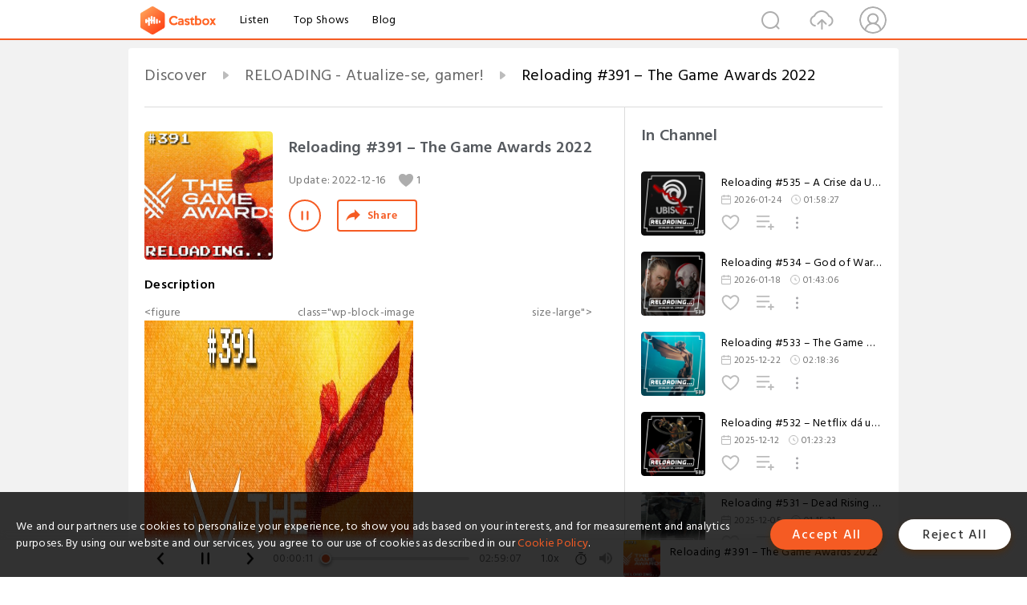

--- FILE ---
content_type: text/html; charset=utf-8
request_url: https://www.castbox.fm/episode/Reloading-391-%EF%BF%BD%EF%BF%BD%EF%BF%BD-The-Game-Awards-2022-id42076-id556269016
body_size: 26007
content:
<!DOCTYPE html>
<html lang="en">
<head>
  <meta charset="utf-8">
  <title>Reloading #391 – The Game Awards 2022</title>
  <link rel="canonical" href="https://castbox.fm/episode/Reloading-391-%E2%80%93-The-Game-Awards-2022-id42076-id556269016" >
  
  <link rel="dns-prefetch" href="https//s3.castbox.fm">
  <link rel="dns-prefetch" href="https//everest.castbox.fm">
  <link rel="dns-prefetch" href="https//data.castbox.fm">
  <meta http-equiv="X-UA-Compatible" content="IE=edge,chrome=1">
  <meta name="viewport" content="width=device-width, initial-scale=1, user-scalable=no" >
  
  <link rel="icon" href="https://s3.castbox.fm/app/castbox/static/images/logo_120.png" type="image/x-icon">
  <meta name="apple-mobile-web-app-title" content="Castbox">
  <meta name="apple-mobile-web-app-capable" content="yes">
  <meta name="twitter:site" content="@CastBox_FM" >
  <meta name="twitter:creator" content="@CastBox_FM">
  <meta name="twitter:domain" content="castbox.fm">
  
      <meta name="twitter:card" content="summary" >
      <meta name="twitter:card" content="player" >
      <meta name="twitter:player" content="https://castbox.fm/app/castbox/player/id42076/id556269016?v=03" >
      <meta property="twitter:player:height" content="500">
      <meta property="twitter:player:width" content="500">
      <meta name="twitter:player:width" content="500" >
      <meta name="twitter:player:height" content="500" >
      <meta property="og:image:width" content="600" >
      <meta property="og:image:height" content="600" >
      
  <meta property="twitter:title" content="Reloading #391 – The Game Awards 2022" >
  <meta property="twitter:image" content="https://s3.castbox.fm/41/0b/12/567f99b1e8bb6d22717af8d820845cc440_scaled_v1_400.jpg" >
  <meta property="twitter:description" content="&lt;figure class=&quot;wp-block-image size-large&quot;&gt;<img style=&quot;max-width:60%;max-height:60%;margin:0&quot;alt height=&quot;576&quot; src=&qu..." >
  <meta property="al:ios:url" content="castbox://episode/Reloading-391-%E2%80%93-The-Game-Awards-2022-id42076-id556269016" >
  <meta property="al:ios:app_store_id" content="1100218439" >
  <meta property="al:ios:app_name" content="Castbox" >
  <meta property="al:android:url" content="castbox://episode/Reloading-391-%E2%80%93-The-Game-Awards-2022-id42076-id556269016" >
  <meta property="al:android:package" content="fm.castbox.audiobook.radio.podcast" >
  <meta property="al:android:app_name" content="Castbox" >
  <meta property="al:web:url" content="https://castbox.fm/episode/Reloading-391-%E2%80%93-The-Game-Awards-2022-id42076-id556269016" >
  <meta property="fb:app_id" content="1840752496197771" >
  <meta property="og:type" content="article" >
  <meta property="og:site_name" content="Castbox" />
  <meta property="og:url" content="https://castbox.fm/episode/Reloading-391-%E2%80%93-The-Game-Awards-2022-id42076-id556269016" >
  <meta property="og:image" content="https://s3.castbox.fm/41/0b/12/567f99b1e8bb6d22717af8d820845cc440_scaled_v1_400.jpg" >
  <meta property="og:title" content="Reloading #391 – The Game Awards 2022" >
  <meta property="og:description" content="&lt;figure class=&quot;wp-block-image size-large&quot;&gt;<img style=&quot;max-width:60%;max-height:60%;margin:0&quot;alt height=&quot;576&quot; src=&qu..." >
  <meta property="twitter:app:id:iphone" content="1243410543">
  <meta property="twitter:app:id:googleplay" content="fm.castbox.audiobook.radio.podcast">
  <meta name="description" content="&lt;figure class=&quot;wp-block-image size-large&quot;&gt;<img style=&quot;max-width:60%;max-height:60%;margin:0&quot;alt height=&quot;576&quot; src=&qu..." >
  <meta name="keywords" content="Free iPhone Podcast App, Free Podcast App, Rachel Maddow, Bill Bur Podcast, NPR, WNYC, WBEZ, This American Life, In-audio Search, What is Podcasting, Serial Podcast, On Demand Podcast, Public Radio" >
  <meta name="theme-color" content="rgba(64, 64, 64, 0.9)" />
  <link rel="search" type="application/opensearchdescription+xml" href="https://castbox.fm/opensearch.xml" title="Castbox">
  
  <link href="https://fonts.googleapis.com/css?family=Hind+Siliguri:300,400,500,600" rel="stylesheet"><link rel="stylesheet" type="text/css" href="https://s3.castbox.fm/app/castbox/static/css/slick.min.css" >
  <script type="application/ld+json">
{"@context":"http://schema.org","@type":"BreadcrumbList","itemListElement":[{"@type":"ListItem","position":1,"item":{"@id":"https://castbox.fm/home","name":"Channels","image":"https://s3.castbox.fm/app/castbox/static/images/logo.png"}},{"@type":"ListItem","position":2,"item":{"@id":"https://castbox.fm/channel/RELOADING---Atualize-se%2C-gamer!-id42076","name":"RELOADING%20-%20Atualize-se%2C%20gamer!","image":"https://reloading.com.br/wp-content/uploads/2025/04/principal-JPG.jpg"}},{"@type":"ListItem","position":3,"item":{"@id":"https://castbox.fm/episode/Reloading-391-%E2%80%93-The-Game-Awards-2022-id42076-id556269016","name":"Reloading%20%23391%20%E2%80%93%20The%20Game%20Awards%202022","image":"https://s3.castbox.fm/41/0b/12/567f99b1e8bb6d22717af8d820845cc440_scaled_v1_400.jpg"}}]}
</script>
  <link rel="manifest" id="pwaLink" href="/api/pwa/manifest.json">
  
  
  <script type='text/javascript'>
    if (document.documentElement.clientWidth <= 720) {
      document.documentElement.style.fontSize = document.documentElement.clientWidth / 7.2 + 'px'
    } else {
      document.documentElement.style.fontSize = '100px'
    }
    window.onloadcallback=function(){}
  </script>
  
  <link data-chunk="global" rel="stylesheet" href="https://s3.castbox.fm/webstatic/css/vendors~global.96c36ed4.chunk.css">
<link data-chunk="global" rel="stylesheet" href="https://s3.castbox.fm/webstatic/css/global.c7478bb9.chunk.css">
<link data-chunk="castbox.main" rel="stylesheet" href="https://s3.castbox.fm/webstatic/css/castbox.main.ed6e5c24.chunk.css">
<link data-chunk="ch" rel="stylesheet" href="https://s3.castbox.fm/webstatic/css/ch.5b8889a4.chunk.css">
<link data-chunk="ep" rel="stylesheet" href="https://s3.castbox.fm/webstatic/css/ep.fe499db8.chunk.css">
</head>
<body>
  <div id="root"><div class="castboxGlobal"><div style="width:0;height:0"><audio style="width:100%;height:100%" preload="auto"><source src="https://media.blubrry.com/reloadingbr/reloading.com.br/podcast/Reloading-391-The-Game-Awards-2022.mp3"/></audio></div><div class="castboxMain"><div class="mainBox"><div id="castboxHeader"><div class="castboxHeaderContainer"><div class="nav-item left navLogo"><a href="/"><img class="logoTextCover" src="https://s3.castbox.fm/webstatic/images/navLogo.c3d5a81b.png"/></a><a class="nav-item link" href="/home">Listen</a><a class="nav-item link" href="/categories/0">Top Shows</a><a class="nav-item link" href="/blog">Blog</a></div><div><div class="nav-item right topUserNav"><div class="userNav right"><div class="userNav-icon"><img class="userNav-img" src="https://s3.castbox.fm/webstatic/images/userIcon.06c408dc.png"/></div></div></div><div class="nav-item right upload"><a href="/creator/upload"><img class="img" src="https://s3.castbox.fm/webstatic/images/upload_icon.521c956a.png"/></a></div><div class="nav-item right search"><img class="img" src="https://s3.castbox.fm/webstatic/images/search_icon.3958760d.png"/></div></div></div></div><div style="padding-bottom:56px;min-height:100vh" id="childrenBox" class="childrenBox"><div class="topCon"></div><div class="topLeftCon"></div><div class="topRightCon"></div><div class="trackPlay clearfix childContent"><div style="text-align:left" class="guru-breadcrumb"><span class="guru-breadcrumb-item"><span style="max-width:40%" class="breadcrumb-text"><a href="/home">Discover</a></span><img class="breadcrumbImage" src="[data-uri]"/></span><span class="guru-breadcrumb-item"><span style="max-width:40%" class="breadcrumb-text"><a href="/channel/RELOADING---Atualize-se%2C-gamer!-id42076">RELOADING - Atualize-se, gamer!</a></span><img class="breadcrumbImage" src="[data-uri]"/></span><span class="guru-breadcrumb-item active"><span style="max-width:40%" class="breadcrumb-text">Reloading #391 – The Game Awards 2022</span></span></div><div class="leftContainer"><div class="trackinfo"><div class="trackinfo-cover" data-episode_id="5ecbe00394a62c136501f2d35b9521a3f369c7ed-ce782f53fee470644fb5dcd0c286ec8942919d44"><div style="display:inline-block;height:100%;width:100%;overflow:hidden;border-radius:4px;background-color:#A9B8AD" class="coverImgContainer"><img style="display:inline-block;opacity:1;width:100%;height:100%" src="https://s3.castbox.fm/41/0b/12/567f99b1e8bb6d22717af8d820845cc440_scaled_v1_400.jpg" class="cover" alt="Reloading #391 – The Game Awards 2022" title="Reloading #391 – The Game Awards 2022"/></div></div><div class="trackinfo-titleBox"><h1 title="Reloading #391 – The Game Awards 2022" class="trackinfo-title"><div id="box-pro-ellipsis-176992008608791" class="box-ellipsis box-ellipsis-lineClamp"><style>#box-pro-ellipsis-176992008608791{-webkit-line-clamp:2;}</style><span>Reloading #391 – The Game Awards 2022</span></div></h1><div class="trackinfo-con-des"><span class="item">Update: <!-- -->2022-12-16</span><span class="item"><img class="heart" src="[data-uri]"/>1</span></div><div class="trackinfo-ctrls"><div class="player_play_btn pause loading " style="display:inline-block;cursor:pointer;margin-right:20px"></div><span><div class="sharePageBtn">Share</div></span></div></div><div class="trackinfo-des-title-wrapper"><p class="trackinfo-des-title ">Description</p></div><div class="trackinfo-des"><span class="box-ellipsis"><div>&lt;figure class="wp-block-image size-large"&gt;<img style="max-width:60%;max-height:60%;margin:0"alt height="576" src="https://reloading.com.br/wp-content/uploads/2022/12/reloading-391-1024x576.jpg" width="1024" />&lt;/figure&gt;<br /><p>Nesse episódio, <a rel="nofollow"href="http://twitter.com/bruno_cats" target="_blank" title>Bruno Carvalho</a>, <a rel="nofollow"href="http://twitter.com/aurrai" target="_blank">Edu Aurrai</a>, <a rel="nofollow"href="http://twitter.com/felipe_mgm" target="_blank">Felipe Mesquita </a>e <a rel="nofollow"href="http://twitter.com/rodrigo_cunha" target="_blank">Rodrigo Cunha</a> falam sobre a maior premiação da Indústria, o <strong><em>The Game Awards 2022</em></strong>, além de sugestões de presente de natal para os fãs de XBox e Playstation, a nova polêmica envolvendo a <strong>Nintendo </strong>e seus <em>strikes </em>de conteúdo, e muito mais.</p><br /><p>Duração: 180 min</p><br /><hr /><br /><p><strong>Comentados:</strong></p><br /><p><strong><a rel="nofollow"href="https://store.steampowered.com/app/1424290/Project_Colonies_MARS_2120/" target="_blank" title>MARS 2120</a></strong> já está disponível na <strong><a rel="nofollow"href="https://store.steampowered.com/app/1424290/Project_Colonies_MARS_2120/" target="_blank" title>STEAM em Early Access</a></strong>!!!</p><br /><div><br />&lt;figure class="aligncenter size-full"&gt;<a rel="nofollow"href="https://store.steampowered.com/app/1424290/Project_Colonies_MARS_2120/" target="_blank"><img style="max-width:60%;max-height:60%;margin:0"alt height="215" src="https://reloading.com.br/wp-content/uploads/2022/10/image.png" width="460" /></a>&lt;/figure&gt;<br /></div><br /><p><strong>Vídeos:</strong></p><br /><p><a rel="nofollow"href="https://www.youtube.com/watch?v=hKu4av6xTNY&list=PLtO-TYoqkUfL_5YXs7gMGL1c0RYm-82a_" target="_blank" title>Videôs, trailerês e afins do Reloading #391</a></p><br /><hr /></div></span></div><div class="seeMorebtn seeMorebtn_up"><img class="img" src="[data-uri]"/></div></div><div class="trackPlay-comment"><div id="comments" class="commentList"><div class="commentList-title"><span>Comments<!-- --> </span></div><div class="addComment clearfix"><form class="addCommentForm"><div class="commentInputBox"><input type="text" value="" class="commentInputBox-input" placeholder="Sign in to Comment"/><input type="submit" style="display:none"/></div><div class="userCover"><div style="display:inline-block;height:100%;width:100%;overflow:hidden;border-radius:4px;background-color:#A9B8AD" class="coverImgContainer"><img style="display:inline-block;opacity:1;width:100%;height:100%" src="[data-uri]" class="userCover-img"/></div></div></form></div><div class="commentList-box"><div class="commentListCon"><div></div></div></div></div></div></div><div class="rightContainer"><div class="rightContainer-item"><div class="TrackList"><div class="trackListCon"><div class="clearfix"><div class="trackListCon_title">In Channel</div></div><div class="trackListCon_list" style="height:600px"><div><section class="episodeRow opacityinAnimate"><div class="ep-item isSmall"><div class="ep-item-cover"><a href="/episode/Reloading 535 –-A-Crise-da-Ubisoft-id42076-id896400182"><div style="display:inline-block;height:100%;width:100%;overflow:hidden;border-radius:4px;background-color:#A9B8AD" class="coverImgContainer"><img style="display:inline-block;opacity:1;width:100%;height:100%" src="https://reloading.com.br/wp-content/uploads/2026/01/RELOADING-535.jpg" class="image" alt="Reloading #535 – A Crise da Ubisoft" title="Reloading #535 – A Crise da Ubisoft"/></div></a></div><div class="ep-item-con"><a href="/episode/Reloading 535 –-A-Crise-da-Ubisoft-id42076-id896400182"><p title="Reloading #535 – A Crise da Ubisoft" class="ep-item-con-title"><span class="ellipsis" style="display:inline-block">Reloading #535 – A Crise da Ubisoft</span></p></a><p class="ep-item-con-des"><span class="item icon date">2026-01-24</span><span class="item icon time">01:58:27</span></p><div class="ep-item-con-btns"><p class="btn-item like"></p><span class="btn-item add-2epl"><div class="playlists-modal"><div class="playlists-modal-target"><div class="add-2epl-btn"></div></div></div></span><span class="btn-item add-2epl more-point"><div class="playlists-modal"><div class="playlists-modal-target"><div class="add-2epl-btn epl-more-action"></div></div></div></span></div></div><div class="ep-item-ctrls"><a class="ctrlItem play" href="/episode/Reloading 535 –-A-Crise-da-Ubisoft-id42076-id896400182"></a></div></div><div class="audiobox"></div></section><section class="episodeRow opacityinAnimate"><div class="ep-item isSmall"><div class="ep-item-cover"><a href="/episode/Reloading 534 –-God-of-War-e-Tomb-Raider-na-TV-id42076-id894468666"><div style="display:inline-block;height:100%;width:100%;overflow:hidden;border-radius:4px;background-color:#A9B8AD" class="coverImgContainer"><img style="display:inline-block;opacity:1;width:100%;height:100%" src="https://reloading.com.br/wp-content/uploads/2026/01/RELOADING-534.jpg" class="image" alt="Reloading #534 – God of War e Tomb Raider na TV" title="Reloading #534 – God of War e Tomb Raider na TV"/></div></a></div><div class="ep-item-con"><a href="/episode/Reloading 534 –-God-of-War-e-Tomb-Raider-na-TV-id42076-id894468666"><p title="Reloading #534 – God of War e Tomb Raider na TV" class="ep-item-con-title"><span class="ellipsis" style="display:inline-block">Reloading #534 – God of War e Tomb Raider na TV</span></p></a><p class="ep-item-con-des"><span class="item icon date">2026-01-18</span><span class="item icon time">01:43:06</span></p><div class="ep-item-con-btns"><p class="btn-item like"></p><span class="btn-item add-2epl"><div class="playlists-modal"><div class="playlists-modal-target"><div class="add-2epl-btn"></div></div></div></span><span class="btn-item add-2epl more-point"><div class="playlists-modal"><div class="playlists-modal-target"><div class="add-2epl-btn epl-more-action"></div></div></div></span></div></div><div class="ep-item-ctrls"><a class="ctrlItem play" href="/episode/Reloading 534 –-God-of-War-e-Tomb-Raider-na-TV-id42076-id894468666"></a></div></div><div class="audiobox"></div></section><section class="episodeRow opacityinAnimate"><div class="ep-item isSmall"><div class="ep-item-cover"><a href="/episode/Reloading 533 –-The-Game-Awards-2025-id42076-id885196100"><div style="display:inline-block;height:100%;width:100%;overflow:hidden;border-radius:4px;background-color:#A9B8AD" class="coverImgContainer"><img style="display:inline-block;opacity:1;width:100%;height:100%" src="https://reloading.com.br/wp-content/uploads/2025/12/RELOADING-533.jpg" class="image" alt="Reloading #533 – The Game Awards 2025" title="Reloading #533 – The Game Awards 2025"/></div></a></div><div class="ep-item-con"><a href="/episode/Reloading 533 –-The-Game-Awards-2025-id42076-id885196100"><p title="Reloading #533 – The Game Awards 2025" class="ep-item-con-title"><span class="ellipsis" style="display:inline-block">Reloading #533 – The Game Awards 2025</span></p></a><p class="ep-item-con-des"><span class="item icon date">2025-12-22</span><span class="item icon time">02:18:36</span></p><div class="ep-item-con-btns"><p class="btn-item like"></p><span class="btn-item add-2epl"><div class="playlists-modal"><div class="playlists-modal-target"><div class="add-2epl-btn"></div></div></div></span><span class="btn-item add-2epl more-point"><div class="playlists-modal"><div class="playlists-modal-target"><div class="add-2epl-btn epl-more-action"></div></div></div></span></div></div><div class="ep-item-ctrls"><a class="ctrlItem play" href="/episode/Reloading 533 –-The-Game-Awards-2025-id42076-id885196100"></a></div></div><div class="audiobox"></div></section><section class="episodeRow opacityinAnimate"><div class="ep-item isSmall"><div class="ep-item-cover"><a href="/episode/Reloading 532 –-Netflix-dá-um-Chega-Pra-Cá-na-Warner-id42076-id881958872"><div style="display:inline-block;height:100%;width:100%;overflow:hidden;border-radius:4px;background-color:#A9B8AD" class="coverImgContainer"><img style="display:inline-block;opacity:1;width:100%;height:100%" src="https://reloading.com.br/wp-content/uploads/2025/12/RELOADING-532.jpg" class="image" alt="Reloading #532 – Netflix dá um Chega Pra Cá na Warner" title="Reloading #532 – Netflix dá um Chega Pra Cá na Warner"/></div></a></div><div class="ep-item-con"><a href="/episode/Reloading 532 –-Netflix-dá-um-Chega-Pra-Cá-na-Warner-id42076-id881958872"><p title="Reloading #532 – Netflix dá um Chega Pra Cá na Warner" class="ep-item-con-title"><span class="ellipsis" style="display:inline-block">Reloading #532 – Netflix dá um Chega Pra Cá na Warner</span></p></a><p class="ep-item-con-des"><span class="item icon date">2025-12-12</span><span class="item icon time">01:23:23</span></p><div class="ep-item-con-btns"><p class="btn-item like"></p><span class="btn-item add-2epl"><div class="playlists-modal"><div class="playlists-modal-target"><div class="add-2epl-btn"></div></div></div></span><span class="btn-item add-2epl more-point"><div class="playlists-modal"><div class="playlists-modal-target"><div class="add-2epl-btn epl-more-action"></div></div></div></span></div></div><div class="ep-item-ctrls"><a class="ctrlItem play" href="/episode/Reloading 532 –-Netflix-dá-um-Chega-Pra-Cá-na-Warner-id42076-id881958872"></a></div></div><div class="audiobox"></div></section><section class="episodeRow opacityinAnimate"><div class="ep-item isSmall"><div class="ep-item-cover"><a href="/episode/Reloading 531 –-Dead-Rising-Voltando-dos-Mortos-id42076-id879780270"><div style="display:inline-block;height:100%;width:100%;overflow:hidden;border-radius:4px;background-color:#A9B8AD" class="coverImgContainer"><img style="display:inline-block;opacity:1;width:100%;height:100%" src="https://reloading.com.br/wp-content/uploads/2025/12/RELOADING-531.jpg" class="image" alt="Reloading #531 – Dead Rising Voltando dos Mortos" title="Reloading #531 – Dead Rising Voltando dos Mortos"/></div></a></div><div class="ep-item-con"><a href="/episode/Reloading 531 –-Dead-Rising-Voltando-dos-Mortos-id42076-id879780270"><p title="Reloading #531 – Dead Rising Voltando dos Mortos" class="ep-item-con-title"><span class="ellipsis" style="display:inline-block">Reloading #531 – Dead Rising Voltando dos Mortos</span></p></a><p class="ep-item-con-des"><span class="item icon date">2025-12-05</span><span class="item icon time">01:15:21</span></p><div class="ep-item-con-btns"><p class="btn-item like"></p><span class="btn-item add-2epl"><div class="playlists-modal"><div class="playlists-modal-target"><div class="add-2epl-btn"></div></div></div></span><span class="btn-item add-2epl more-point"><div class="playlists-modal"><div class="playlists-modal-target"><div class="add-2epl-btn epl-more-action"></div></div></div></span></div></div><div class="ep-item-ctrls"><a class="ctrlItem play" href="/episode/Reloading 531 –-Dead-Rising-Voltando-dos-Mortos-id42076-id879780270"></a></div></div><div class="audiobox"></div></section><section class="episodeRow opacityinAnimate"><div class="ep-item isSmall"><div class="ep-item-cover"><a href="/episode/Reloading 530 –-A-Volta-dos-Parças-do-Xbox-id42076-id877514451"><div style="display:inline-block;height:100%;width:100%;overflow:hidden;border-radius:4px;background-color:#A9B8AD" class="coverImgContainer"><img style="display:inline-block;opacity:1;width:100%;height:100%" src="https://s3.castbox.fm/5d/a9/8c/a6f4911a2173442742258c9853aed7c542_scaled_v1_400.jpg" class="image" alt="Reloading #530 – A Volta dos Parças do Xbox" title="Reloading #530 – A Volta dos Parças do Xbox"/></div></a></div><div class="ep-item-con"><a href="/episode/Reloading 530 –-A-Volta-dos-Parças-do-Xbox-id42076-id877514451"><p title="Reloading #530 – A Volta dos Parças do Xbox" class="ep-item-con-title"><span class="ellipsis" style="display:inline-block">Reloading #530 – A Volta dos Parças do Xbox</span></p></a><p class="ep-item-con-des"><span class="item icon date">2025-11-28</span><span class="item icon time">01:08:07</span></p><div class="ep-item-con-btns"><p class="btn-item like"></p><span class="btn-item add-2epl"><div class="playlists-modal"><div class="playlists-modal-target"><div class="add-2epl-btn"></div></div></div></span><span class="btn-item add-2epl more-point"><div class="playlists-modal"><div class="playlists-modal-target"><div class="add-2epl-btn epl-more-action"></div></div></div></span></div></div><div class="ep-item-ctrls"><a class="ctrlItem play" href="/episode/Reloading 530 –-A-Volta-dos-Parças-do-Xbox-id42076-id877514451"></a></div></div><div class="audiobox"></div></section><section class="episodeRow opacityinAnimate"><div class="ep-item isSmall"><div class="ep-item-cover"><a href="/episode/Reloading 529 –-Steam-Machine%2C-o-Console-da-Valve-id42076-id875149913"><div style="display:inline-block;height:100%;width:100%;overflow:hidden;border-radius:4px;background-color:#A9B8AD" class="coverImgContainer"><img style="display:inline-block;opacity:1;width:100%;height:100%" src="https://reloading.com.br/wp-content/uploads/2025/11/RELOADING-529.jpg" class="image" alt="Reloading #529 – Steam Machine, o Console da Valve" title="Reloading #529 – Steam Machine, o Console da Valve"/></div></a></div><div class="ep-item-con"><a href="/episode/Reloading 529 –-Steam-Machine%2C-o-Console-da-Valve-id42076-id875149913"><p title="Reloading #529 – Steam Machine, o Console da Valve" class="ep-item-con-title"><span class="ellipsis" style="display:inline-block">Reloading #529 – Steam Machine, o Console da Valve</span></p></a><p class="ep-item-con-des"><span class="item icon date">2025-11-20</span><span class="item icon time">02:36:47</span></p><div class="ep-item-con-btns"><p class="btn-item like"></p><span class="btn-item add-2epl"><div class="playlists-modal"><div class="playlists-modal-target"><div class="add-2epl-btn"></div></div></div></span><span class="btn-item add-2epl more-point"><div class="playlists-modal"><div class="playlists-modal-target"><div class="add-2epl-btn epl-more-action"></div></div></div></span></div></div><div class="ep-item-ctrls"><a class="ctrlItem play" href="/episode/Reloading 529 –-Steam-Machine%2C-o-Console-da-Valve-id42076-id875149913"></a></div></div><div class="audiobox"></div></section><section class="episodeRow opacityinAnimate"><div class="ep-item isSmall"><div class="ep-item-cover"><a href="/episode/Reloading 528 –-GTA-VI-Adiado-Novamente-id42076-id872118897"><div style="display:inline-block;height:100%;width:100%;overflow:hidden;border-radius:4px;background-color:#A9B8AD" class="coverImgContainer"><img style="display:inline-block;opacity:1;width:100%;height:100%" src="https://reloading.com.br/wp-content/uploads/2025/11/RELOADING-528.jpg" class="image" alt="Reloading #528 – GTA VI Adiado Novamente" title="Reloading #528 – GTA VI Adiado Novamente"/></div></a></div><div class="ep-item-con"><a href="/episode/Reloading 528 –-GTA-VI-Adiado-Novamente-id42076-id872118897"><p title="Reloading #528 – GTA VI Adiado Novamente" class="ep-item-con-title"><span class="ellipsis" style="display:inline-block">Reloading #528 – GTA VI Adiado Novamente</span></p></a><p class="ep-item-con-des"><span class="item icon date">2025-11-14</span><span class="item icon time">01:33:49</span></p><div class="ep-item-con-btns"><p class="btn-item like"></p><span class="btn-item add-2epl"><div class="playlists-modal"><div class="playlists-modal-target"><div class="add-2epl-btn"></div></div></div></span><span class="btn-item add-2epl more-point"><div class="playlists-modal"><div class="playlists-modal-target"><div class="add-2epl-btn epl-more-action"></div></div></div></span></div></div><div class="ep-item-ctrls"><a class="ctrlItem play" href="/episode/Reloading 528 –-GTA-VI-Adiado-Novamente-id42076-id872118897"></a></div></div><div class="audiobox"></div></section><section class="episodeRow opacityinAnimate"><div class="ep-item isSmall"><div class="ep-item-cover"><a href="/episode/Reloading 527 –-Nintendo-Switch-2-Supera-Expectativas-id42076-id868943464"><div style="display:inline-block;height:100%;width:100%;overflow:hidden;border-radius:4px;background-color:#A9B8AD" class="coverImgContainer"><img style="display:inline-block;opacity:1;width:100%;height:100%" src="https://reloading.com.br/wp-content/uploads/2025/11/RELOADING-527.jpg" class="image" alt="Reloading #527 – Nintendo Switch 2 Supera Expectativas" title="Reloading #527 – Nintendo Switch 2 Supera Expectativas"/></div></a></div><div class="ep-item-con"><a href="/episode/Reloading 527 –-Nintendo-Switch-2-Supera-Expectativas-id42076-id868943464"><p title="Reloading #527 – Nintendo Switch 2 Supera Expectativas" class="ep-item-con-title"><span class="ellipsis" style="display:inline-block">Reloading #527 – Nintendo Switch 2 Supera Expectativas</span></p></a><p class="ep-item-con-des"><span class="item icon date">2025-11-09</span><span class="item icon time">01:09:23</span></p><div class="ep-item-con-btns"><p class="btn-item like"></p><span class="btn-item add-2epl"><div class="playlists-modal"><div class="playlists-modal-target"><div class="add-2epl-btn"></div></div></div></span><span class="btn-item add-2epl more-point"><div class="playlists-modal"><div class="playlists-modal-target"><div class="add-2epl-btn epl-more-action"></div></div></div></span></div></div><div class="ep-item-ctrls"><a class="ctrlItem play" href="/episode/Reloading 527 –-Nintendo-Switch-2-Supera-Expectativas-id42076-id868943464"></a></div></div><div class="audiobox"></div></section><section class="episodeRow opacityinAnimate"><div class="ep-item isSmall"><div class="ep-item-cover"><a href="/episode/Reloading 526 –-Xbox-é-no-PlayStation-id42076-id862207998"><div style="display:inline-block;height:100%;width:100%;overflow:hidden;border-radius:4px;background-color:#A9B8AD" class="coverImgContainer"><img style="display:inline-block;opacity:1;width:100%;height:100%" src="https://reloading.com.br/wp-content/uploads/2025/10/RELOADING-526.jpg" class="image" alt="Reloading #526 – Xbox é no PlayStation" title="Reloading #526 – Xbox é no PlayStation"/></div></a></div><div class="ep-item-con"><a href="/episode/Reloading 526 –-Xbox-é-no-PlayStation-id42076-id862207998"><p title="Reloading #526 – Xbox é no PlayStation" class="ep-item-con-title"><span class="ellipsis" style="display:inline-block">Reloading #526 – Xbox é no PlayStation</span></p></a><p class="ep-item-con-des"><span class="item icon date">2025-11-02</span><span class="item icon time">01:44:08</span></p><div class="ep-item-con-btns"><p class="btn-item like"></p><span class="btn-item add-2epl"><div class="playlists-modal"><div class="playlists-modal-target"><div class="add-2epl-btn"></div></div></div></span><span class="btn-item add-2epl more-point"><div class="playlists-modal"><div class="playlists-modal-target"><div class="add-2epl-btn epl-more-action"></div></div></div></span></div></div><div class="ep-item-ctrls"><a class="ctrlItem play" href="/episode/Reloading 526 –-Xbox-é-no-PlayStation-id42076-id862207998"></a></div></div><div class="audiobox"></div></section><section class="episodeRow opacityinAnimate"><div class="ep-item isSmall"><div class="ep-item-cover"><a href="/episode/Reloading 525 –-Xbox-Game-Pass-Não-Vale-Mais-a-Pena-id42076-id857815184"><div style="display:inline-block;height:100%;width:100%;overflow:hidden;border-radius:4px;background-color:#A9B8AD" class="coverImgContainer"><img style="display:inline-block;opacity:1;width:100%;height:100%" src="https://reloading.com.br/wp-content/uploads/2025/10/RELOADING-525.jpg" class="image" alt="Reloading #525 – Xbox Game Pass Não Vale Mais a Pena" title="Reloading #525 – Xbox Game Pass Não Vale Mais a Pena"/></div></a></div><div class="ep-item-con"><a href="/episode/Reloading 525 –-Xbox-Game-Pass-Não-Vale-Mais-a-Pena-id42076-id857815184"><p title="Reloading #525 – Xbox Game Pass Não Vale Mais a Pena" class="ep-item-con-title"><span class="ellipsis" style="display:inline-block">Reloading #525 – Xbox Game Pass Não Vale Mais a Pena</span></p></a><p class="ep-item-con-des"><span class="item icon date">2025-10-18</span><span class="item icon time">01:28:11</span></p><div class="ep-item-con-btns"><p class="btn-item like"></p><span class="btn-item add-2epl"><div class="playlists-modal"><div class="playlists-modal-target"><div class="add-2epl-btn"></div></div></div></span><span class="btn-item add-2epl more-point"><div class="playlists-modal"><div class="playlists-modal-target"><div class="add-2epl-btn epl-more-action"></div></div></div></span></div></div><div class="ep-item-ctrls"><a class="ctrlItem play" href="/episode/Reloading 525 –-Xbox-Game-Pass-Não-Vale-Mais-a-Pena-id42076-id857815184"></a></div></div><div class="audiobox"></div></section><section class="episodeRow opacityinAnimate"><div class="ep-item isSmall"><div class="ep-item-cover"><a href="/episode/Reloading-524-–-EA-Privada-e-os-Eventos-da-TGS-2025-id42076-id853542864"><div style="display:inline-block;height:100%;width:100%;overflow:hidden;border-radius:4px;background-color:#A9B8AD" class="coverImgContainer"><img style="display:inline-block;opacity:1;width:100%;height:100%" src="https://reloading.com.br/wp-content/uploads/2025/10/reloading-524.png" class="image" alt="Reloading #524 – EA Privada e os Eventos da TGS 2025" title="Reloading #524 – EA Privada e os Eventos da TGS 2025"/></div></a></div><div class="ep-item-con"><a href="/episode/Reloading-524-–-EA-Privada-e-os-Eventos-da-TGS-2025-id42076-id853542864"><p title="Reloading #524 – EA Privada e os Eventos da TGS 2025" class="ep-item-con-title"><span class="ellipsis" style="display:inline-block">Reloading #524 – EA Privada e os Eventos da TGS 2025</span></p></a><p class="ep-item-con-des"><span class="item icon date">2025-10-04</span><span class="item icon time">02:10:01</span></p><div class="ep-item-con-btns"><p class="btn-item like"></p><span class="btn-item add-2epl"><div class="playlists-modal"><div class="playlists-modal-target"><div class="add-2epl-btn"></div></div></div></span><span class="btn-item add-2epl more-point"><div class="playlists-modal"><div class="playlists-modal-target"><div class="add-2epl-btn epl-more-action"></div></div></div></span></div></div><div class="ep-item-ctrls"><a class="ctrlItem play" href="/episode/Reloading-524-–-EA-Privada-e-os-Eventos-da-TGS-2025-id42076-id853542864"></a></div></div><div class="audiobox"></div></section><section class="episodeRow opacityinAnimate"><div class="ep-item isSmall"><div class="ep-item-cover"><a href="/episode/Reloading 523 –-Nintendo-Direct-e-Acclaim-Showcase-id42076-id849982287"><div style="display:inline-block;height:100%;width:100%;overflow:hidden;border-radius:4px;background-color:#A9B8AD" class="coverImgContainer"><img style="display:inline-block;opacity:1;width:100%;height:100%" src="https://s3.castbox.fm/f1/9f/eb/974b73727694336631d211199b96bfbaa1_scaled_v1_400.jpg" class="image" alt="Reloading #523 – Nintendo Direct e Acclaim Showcase" title="Reloading #523 – Nintendo Direct e Acclaim Showcase"/></div></a></div><div class="ep-item-con"><a href="/episode/Reloading 523 –-Nintendo-Direct-e-Acclaim-Showcase-id42076-id849982287"><p title="Reloading #523 – Nintendo Direct e Acclaim Showcase" class="ep-item-con-title"><span class="ellipsis" style="display:inline-block">Reloading #523 – Nintendo Direct e Acclaim Showcase</span></p></a><p class="ep-item-con-des"><span class="item icon date">2025-09-23</span><span class="item icon time">01:36:58</span></p><div class="ep-item-con-btns"><p class="btn-item like"></p><span class="btn-item add-2epl"><div class="playlists-modal"><div class="playlists-modal-target"><div class="add-2epl-btn"></div></div></div></span><span class="btn-item add-2epl more-point"><div class="playlists-modal"><div class="playlists-modal-target"><div class="add-2epl-btn epl-more-action"></div></div></div></span></div></div><div class="ep-item-ctrls"><a class="ctrlItem play" href="/episode/Reloading 523 –-Nintendo-Direct-e-Acclaim-Showcase-id42076-id849982287"></a></div></div><div class="audiobox"></div></section><section class="episodeRow opacityinAnimate"><div class="ep-item isSmall"><div class="ep-item-cover"><a href="/episode/Reloading 522 –-Silksong-Quebrou-a-Internet-id42076-id845852579"><div style="display:inline-block;height:100%;width:100%;overflow:hidden;border-radius:4px;background-color:#A9B8AD" class="coverImgContainer"><img style="display:inline-block;opacity:1;width:100%;height:100%" src="https://reloading.com.br/wp-content/uploads/2025/09/reloading-522.jpg" class="image" alt="Reloading #522 – Silksong Quebrou a Internet" title="Reloading #522 – Silksong Quebrou a Internet"/></div></a></div><div class="ep-item-con"><a href="/episode/Reloading 522 –-Silksong-Quebrou-a-Internet-id42076-id845852579"><p title="Reloading #522 – Silksong Quebrou a Internet" class="ep-item-con-title"><span class="ellipsis" style="display:inline-block">Reloading #522 – Silksong Quebrou a Internet</span></p></a><p class="ep-item-con-des"><span class="item icon date">2025-09-12</span><span class="item icon time">01:20:40</span></p><div class="ep-item-con-btns"><p class="btn-item like"></p><span class="btn-item add-2epl"><div class="playlists-modal"><div class="playlists-modal-target"><div class="add-2epl-btn"></div></div></div></span><span class="btn-item add-2epl more-point"><div class="playlists-modal"><div class="playlists-modal-target"><div class="add-2epl-btn epl-more-action"></div></div></div></span></div></div><div class="ep-item-ctrls"><a class="ctrlItem play" href="/episode/Reloading 522 –-Silksong-Quebrou-a-Internet-id42076-id845852579"></a></div></div><div class="audiobox"></div></section><section class="episodeRow opacityinAnimate"><div class="ep-item isSmall"><div class="ep-item-cover"><a href="/episode/Reloading 521 –-Hollow-Knight%3A-Silksong%2C-Finalmente-Entre-Nós-id42076-id844505202"><div style="display:inline-block;height:100%;width:100%;overflow:hidden;border-radius:4px;background-color:#A9B8AD" class="coverImgContainer"><img style="display:inline-block;opacity:1;width:100%;height:100%" src="https://reloading.com.br/wp-content/uploads/2025/09/RELOADING-521.jpg" class="image" alt="Reloading #521 – Hollow Knight: Silksong, Finalmente Entre Nós" title="Reloading #521 – Hollow Knight: Silksong, Finalmente Entre Nós"/></div></a></div><div class="ep-item-con"><a href="/episode/Reloading 521 –-Hollow-Knight%3A-Silksong%2C-Finalmente-Entre-Nós-id42076-id844505202"><p title="Reloading #521 – Hollow Knight: Silksong, Finalmente Entre Nós" class="ep-item-con-title"><span class="ellipsis" style="display:inline-block">Reloading #521 – Hollow Knight: Silksong, Finalmente Entre Nós</span></p></a><p class="ep-item-con-des"><span class="item icon date">2025-09-09</span><span class="item icon time">59:18</span></p><div class="ep-item-con-btns"><p class="btn-item like"></p><span class="btn-item add-2epl"><div class="playlists-modal"><div class="playlists-modal-target"><div class="add-2epl-btn"></div></div></div></span><span class="btn-item add-2epl more-point"><div class="playlists-modal"><div class="playlists-modal-target"><div class="add-2epl-btn epl-more-action"></div></div></div></span></div></div><div class="ep-item-ctrls"><a class="ctrlItem play" href="/episode/Reloading 521 –-Hollow-Knight%3A-Silksong%2C-Finalmente-Entre-Nós-id42076-id844505202"></a></div></div><div class="audiobox"></div></section><section class="episodeRow opacityinAnimate"><div class="ep-item isSmall"><div class="ep-item-cover"><a href="/episode/Reloading 520 –-Atari-e-Acclaim-de-Volta-ao-Jogo-id42076-id841876016"><div style="display:inline-block;height:100%;width:100%;overflow:hidden;border-radius:4px;background-color:#A9B8AD" class="coverImgContainer"><img style="display:inline-block;opacity:1;width:100%;height:100%" src="https://reloading.com.br/wp-content/uploads/2025/08/RELOADING-520.jpg" class="image" alt="Reloading #520 – Atari e Acclaim de Volta ao Jogo" title="Reloading #520 – Atari e Acclaim de Volta ao Jogo"/></div></a></div><div class="ep-item-con"><a href="/episode/Reloading 520 –-Atari-e-Acclaim-de-Volta-ao-Jogo-id42076-id841876016"><p title="Reloading #520 – Atari e Acclaim de Volta ao Jogo" class="ep-item-con-title"><span class="ellipsis" style="display:inline-block">Reloading #520 – Atari e Acclaim de Volta ao Jogo</span></p></a><p class="ep-item-con-des"><span class="item icon date">2025-09-01</span><span class="item icon time">01:33:39</span></p><div class="ep-item-con-btns"><p class="btn-item like"></p><span class="btn-item add-2epl"><div class="playlists-modal"><div class="playlists-modal-target"><div class="add-2epl-btn"></div></div></div></span><span class="btn-item add-2epl more-point"><div class="playlists-modal"><div class="playlists-modal-target"><div class="add-2epl-btn epl-more-action"></div></div></div></span></div></div><div class="ep-item-ctrls"><a class="ctrlItem play" href="/episode/Reloading 520 –-Atari-e-Acclaim-de-Volta-ao-Jogo-id42076-id841876016"></a></div></div><div class="audiobox"></div></section><section class="episodeRow opacityinAnimate"><div class="ep-item isSmall"><div class="ep-item-cover"><a href="/episode/Reloading 519 –-Gamescom-2025-%2B-Nintendo-Indie-World-id42076-id839104563"><div style="display:inline-block;height:100%;width:100%;overflow:hidden;border-radius:4px;background-color:#A9B8AD" class="coverImgContainer"><img style="display:inline-block;opacity:1;width:100%;height:100%" src="https://reloading.com.br/wp-content/uploads/2025/08/RELOADING-519.jpg" class="image" alt="Reloading #519 – Gamescom 2025 + Nintendo Indie World" title="Reloading #519 – Gamescom 2025 + Nintendo Indie World"/></div></a></div><div class="ep-item-con"><a href="/episode/Reloading 519 –-Gamescom-2025-%2B-Nintendo-Indie-World-id42076-id839104563"><p title="Reloading #519 – Gamescom 2025 + Nintendo Indie World" class="ep-item-con-title"><span class="ellipsis" style="display:inline-block">Reloading #519 – Gamescom 2025 + Nintendo Indie World</span></p></a><p class="ep-item-con-des"><span class="item icon date">2025-08-23</span><span class="item icon time">02:31:20</span></p><div class="ep-item-con-btns"><p class="btn-item like"></p><span class="btn-item add-2epl"><div class="playlists-modal"><div class="playlists-modal-target"><div class="add-2epl-btn"></div></div></div></span><span class="btn-item add-2epl more-point"><div class="playlists-modal"><div class="playlists-modal-target"><div class="add-2epl-btn epl-more-action"></div></div></div></span></div></div><div class="ep-item-ctrls"><a class="ctrlItem play" href="/episode/Reloading 519 –-Gamescom-2025-%2B-Nintendo-Indie-World-id42076-id839104563"></a></div></div><div class="audiobox"></div></section><section class="episodeRow opacityinAnimate"><div class="ep-item isSmall"><div class="ep-item-cover"><a href="/episode/Reloading 518 –-Nintendo-Inovando-Mais-Uma-Vez-id42076-id835091617"><div style="display:inline-block;height:100%;width:100%;overflow:hidden;border-radius:4px;background-color:#A9B8AD" class="coverImgContainer"><img style="display:inline-block;opacity:1;width:100%;height:100%" src="https://reloading.com.br/wp-content/uploads/2025/08/RELOADING-518.jpg" class="image" alt="Reloading #518 – Nintendo Inovando Mais Uma Vez" title="Reloading #518 – Nintendo Inovando Mais Uma Vez"/></div></a></div><div class="ep-item-con"><a href="/episode/Reloading 518 –-Nintendo-Inovando-Mais-Uma-Vez-id42076-id835091617"><p title="Reloading #518 – Nintendo Inovando Mais Uma Vez" class="ep-item-con-title"><span class="ellipsis" style="display:inline-block">Reloading #518 – Nintendo Inovando Mais Uma Vez</span></p></a><p class="ep-item-con-des"><span class="item icon date">2025-08-08</span><span class="item icon time">01:26:24</span></p><div class="ep-item-con-btns"><p class="btn-item like"></p><span class="btn-item add-2epl"><div class="playlists-modal"><div class="playlists-modal-target"><div class="add-2epl-btn"></div></div></div></span><span class="btn-item add-2epl more-point"><div class="playlists-modal"><div class="playlists-modal-target"><div class="add-2epl-btn epl-more-action"></div></div></div></span></div></div><div class="ep-item-ctrls"><a class="ctrlItem play" href="/episode/Reloading 518 –-Nintendo-Inovando-Mais-Uma-Vez-id42076-id835091617"></a></div></div><div class="audiobox"></div></section><section class="episodeRow opacityinAnimate"><div class="ep-item isSmall"><div class="ep-item-cover"><a href="/episode/Reloading 517 –-Zeenix-Pro-Chegou!-Mas-pra-quem--id42076-id833054055"><div style="display:inline-block;height:100%;width:100%;overflow:hidden;border-radius:4px;background-color:#A9B8AD" class="coverImgContainer"><img style="display:inline-block;opacity:1;width:100%;height:100%" src="https://reloading.com.br/wp-content/uploads/2025/07/RELOADING-517-1.jpg" class="image" alt="Reloading #517 – Zeenix Pro Chegou! Mas pra quem?" title="Reloading #517 – Zeenix Pro Chegou! Mas pra quem?"/></div></a></div><div class="ep-item-con"><a href="/episode/Reloading 517 –-Zeenix-Pro-Chegou!-Mas-pra-quem--id42076-id833054055"><p title="Reloading #517 – Zeenix Pro Chegou! Mas pra quem?" class="ep-item-con-title"><span class="ellipsis" style="display:inline-block">Reloading #517 – Zeenix Pro Chegou! Mas pra quem?</span></p></a><p class="ep-item-con-des"><span class="item icon date">2025-08-01</span><span class="item icon time">01:34:17</span></p><div class="ep-item-con-btns"><p class="btn-item like"></p><span class="btn-item add-2epl"><div class="playlists-modal"><div class="playlists-modal-target"><div class="add-2epl-btn"></div></div></div></span><span class="btn-item add-2epl more-point"><div class="playlists-modal"><div class="playlists-modal-target"><div class="add-2epl-btn epl-more-action"></div></div></div></span></div></div><div class="ep-item-ctrls"><a class="ctrlItem play" href="/episode/Reloading 517 –-Zeenix-Pro-Chegou!-Mas-pra-quem--id42076-id833054055"></a></div></div><div class="audiobox"></div></section><section class="episodeRow opacityinAnimate"><div class="ep-item isSmall"><div class="ep-item-cover"><a href="/episode/Reloading 516 –-O-Preço-dos-Jogos-Está-Caindo-id42076-id831071458"><div style="display:inline-block;height:100%;width:100%;overflow:hidden;border-radius:4px;background-color:#A9B8AD" class="coverImgContainer"><img style="display:inline-block;opacity:1;width:100%;height:100%" src="https://reloading.com.br/wp-content/uploads/2025/07/RELOADING-516.jpg" class="image" alt="Reloading #516 – O Preço dos Jogos Está Caindo" title="Reloading #516 – O Preço dos Jogos Está Caindo"/></div></a></div><div class="ep-item-con"><a href="/episode/Reloading 516 –-O-Preço-dos-Jogos-Está-Caindo-id42076-id831071458"><p title="Reloading #516 – O Preço dos Jogos Está Caindo" class="ep-item-con-title"><span class="ellipsis" style="display:inline-block">Reloading #516 – O Preço dos Jogos Está Caindo</span></p></a><p class="ep-item-con-des"><span class="item icon date">2025-07-26</span><span class="item icon time">01:32:43</span></p><div class="ep-item-con-btns"><p class="btn-item like"></p><span class="btn-item add-2epl"><div class="playlists-modal"><div class="playlists-modal-target"><div class="add-2epl-btn"></div></div></div></span><span class="btn-item add-2epl more-point"><div class="playlists-modal"><div class="playlists-modal-target"><div class="add-2epl-btn epl-more-action"></div></div></div></span></div></div><div class="ep-item-ctrls"><a class="ctrlItem play" href="/episode/Reloading 516 –-O-Preço-dos-Jogos-Está-Caindo-id42076-id831071458"></a></div></div><div class="audiobox"></div></section><div style="text-align:center" id="LoadInline"><img style="width:.84rem;max-width:64px;height:.84rem;max-height:64px" src="[data-uri]" alt="loading"/></div></div></div></div></div></div><div class="rightContainer-item adBanner fadeInUp animated"><div style="display:none"></div></div><div class="footer-wrapper "><div class="rightContainer-item downloadPlay"><div class="downloadPlay-title-empty"></div><div class="downloadPlay-item clearfix google"><div class="link"><a target="_black" href="https://play.google.com/store/apps/details?id=fm.castbox.audiobook.radio.podcast&amp;referrer=utm_source%3Dcastbox_web%26utm_medium%3Dlink%26utm_campaign%3Dweb_right_bar%26utm_content%3D"><img style="width:100%" class="store" src="https://s3.castbox.fm/fa/00/5a/19fd024f1fa0d92ce80cd72cfe.png" alt="Google Play" title="Google Play"/></a></div><div class="text">Download from Google Play</div></div><div class="downloadPlay-item clearfix google"><div class="link"><a target="_black" href="https://itunes.apple.com/app/castbox-radio/id1243410543?pt=118301901&amp;mt=8&amp;ct=web_right_bar"><img style="width:100%" class="store" src="https://s3.castbox.fm/8a/81/60/605a1c40698998c6ff2ba624ea.png" alt="Castbox" title="App Store"/></a></div><div class="text">Download from App Store</div></div></div><div class="rightFooter rightContainer-item clearfix"><ul class="footerLinks"><li class="footerLinks-item"><a href="https://helpcenter.castbox.fm/portal/kb">FAQs</a></li></ul><div class="footerCounrtySel"><div><div class="footer_select_country"><img class="countryCover" src="/app/castbox/static/images/flags/us.svg" alt="us"/><span class="countryName">United States</span></div></div></div></div></div></div></div></div><div class="mainBoxFooter"><div class="castboxFooterBar"><div class="footemain"><div class="PlayControl"><span class="back icon"></span><span class="playBtn icon pause loading"></span><span class="forward icon"></span></div><div class="sticker"><div class="player-stick"><div class="current-time">00:00</div><div class="player-stick-coat"><div class="PlayerStickBar"><div style="left:0%" class="circleBar"></div><div style="width:0%" class="playerStick"></div></div></div><div class="duration">00:00</div></div></div><div class="playbackRate"><div class="playbackRate-value">1.0<!-- -->x</div><div class="playbackRate-list hide"><p class="playbackRate-list-item">0.5<!-- -->x</p><p class="playbackRate-list-item">0.8<!-- -->x</p><p class="playbackRate-list-item">1.0<!-- -->x</p><p class="playbackRate-list-item">1.25<!-- -->x</p><p class="playbackRate-list-item">1.5<!-- -->x</p><p class="playbackRate-list-item">2.0<!-- -->x</p><p class="playbackRate-list-item">3.0<!-- -->x</p></div></div><div class="playbackRate timing icon"><div class="playbackRate-value"><img src="[data-uri]"/></div><div class="playbackRate-list hide"><p class="playbackRate-list-title">Sleep Timer</p><p class="playbackRate-list-item">Off</p><p class="playbackRate-list-item">End of Episode</p><p class="playbackRate-list-item">5 Minutes</p><p class="playbackRate-list-item">10 Minutes</p><p class="playbackRate-list-item">15 Minutes</p><p class="playbackRate-list-item">30 Minutes</p><p class="playbackRate-list-item">45 Minutes</p><p class="playbackRate-list-item">60 Minutes</p><p class="playbackRate-list-item">120 Minutes</p></div></div><div class="volumeCtrl"><img class="volumeCtrl-img" src="https://s3.castbox.fm/webstatic/images/volume.86474be8.png"/><div style="height:0;padding:0;border:0;overflow:hidden" class="volumeCtrl-sliderCon"></div></div><div class="footerFeed"><div class="leftImg"><a href="/episode/Reloading-391-–-The-Game-Awards-2022-id42076-id556269016"><div style="display:inline-block;height:100%;width:100%;overflow:hidden;border-radius:4px;background-color:#A9B8AD" class="coverImgContainer"><img style="display:inline-block;opacity:1;width:100%;height:100%" src="https://s3.castbox.fm/41/0b/12/567f99b1e8bb6d22717af8d820845cc440_scaled_v1_400.jpg" alt="Reloading #391 – The Game Awards 2022" title="Reloading #391 – The Game Awards 2022"/></div></a></div><div class="rightText"><h1 class="title ellipsis">Reloading #391 – The Game Awards 2022</h1><h1 class="author ellipsis"></h1></div></div></div></div></div></div></div><div class="Toastify"></div></div></div>
  <script>
    window.__INITIAL_STATE__ = "%7B%22ch%22%3A%7B%22chInfo%22%3A%7B%22obsolete%22%3A%22329bc545f68da5a4b657169f287b429db7c89868%22%2C%22episode_count%22%3A583%2C%22x_play_base%22%3A0%2C%22stat_cover_ext_color%22%3Atrue%2C%22keywords%22%3A%5B%22Technology%22%2C%22News%22%2C%22Leisure%22%2C%22Tech%20News%22%2C%22Video%20Games%22%5D%2C%22cover_ext_color%22%3A%22-5592413%22%2C%22mongo_id%22%3A%2256a106649eb9a8dd97599834%22%2C%22show_id%22%3A%2256a106649eb9a8dd97599834%22%2C%22copyright%22%3A%22%22%2C%22author%22%3A%22Bruno%20Carvalho%2C%20Edu%20Aurrai%2C%20Felipe%20Mesquita%20e%20Rodrigo%20Cunha%22%2C%22is_key_channel%22%3Afalse%2C%22audiobook_categories%22%3A%5B%5D%2C%22comment_count%22%3A177%2C%22website%22%3A%22https%3A%2F%2Freloading.com.br%22%2C%22rss_url%22%3A%22http%3A%2F%2Freloading.com.br%2Ffeed%2Fpodcast%2F%22%2C%22description%22%3A%22Bruno%20Carvalho%2C%20Edu%20Aurrai%2C%20Felipe%20Mesquita%20e%20Rodrigo%20Cunha%20discutem%20os%20acontecimentos%20mais%20importantes%20da%20sua%20semana%20gamer.%22%2C%22tags%22%3A%5B%22from-itunes%22%2C%22evst-user-add%22%2C%22featured%22%5D%2C%22editable%22%3Atrue%2C%22play_count%22%3A322506%2C%22link%22%3A%22https%3A%2F%2Freloading.com.br%22%2C%22twitter_names%22%3A%5B%22reloadingbr%22%5D%2C%22categories%22%3A%5B10048%2C10082%2C10056%2C10123%2C10005%2C10008%2C10010%2C10075%5D%2C%22x_subs_base%22%3A1407%2C%22small_cover_url%22%3A%22https%3A%2F%2Freloading.com.br%2Fwp-content%2Fuploads%2F2025%2F04%2Fprincipal-JPG.jpg%22%2C%22big_cover_url%22%3A%22https%3A%2F%2Freloading.com.br%2Fwp-content%2Fuploads%2F2025%2F04%2Fprincipal-JPG.jpg%22%2C%22language%22%3A%22pt-br%22%2C%22cid%22%3A42076%2C%22latest_eid%22%3A896400182%2C%22release_date%22%3A%222026-01-24T19%3A30%3A00Z%22%2C%22title%22%3A%22RELOADING%20-%20Atualize-se%2C%20gamer!%22%2C%22uri%22%3A%22%2Fch%2F42076%22%2C%22https_cover_url%22%3A%22https%3A%2F%2Freloading.com.br%2Fwp-content%2Fuploads%2F2025%2F04%2Fprincipal-JPG.jpg%22%2C%22channel_type%22%3A%22private%22%2C%22channel_id%22%3A%225ecbe00394a62c136501f2d35b9521a3f369c7ed%22%2C%22sub_count%22%3A8682%2C%22primary_cid%22%3A5006873%2C%22internal_product_id%22%3A%22cb.ch.42076%22%2C%22social%22%3A%7B%22website%22%3A%22https%3A%2F%2Freloading.com.br%22%2C%22twitter%22%3A%5B%7B%22name%22%3A%22reloadingbr%22%7D%5D%2C%22facebook%22%3A%5B%7B%22name%22%3A%22reloadingbr%22%7D%5D%7D%7D%2C%22overview%22%3A%7B%22latest_eid%22%3A896400182%2C%22sort_by%22%3A%22default%22%2C%22sort_order%22%3A0%2C%22cid%22%3A42076%2C%22eids%22%3A%5B896400182%2C894468666%2C885196100%2C881958872%2C879780270%2C877514451%2C875149913%2C872118897%2C868943464%2C862207998%2C857815184%2C853542864%2C849982287%2C845852579%2C844505202%2C841876016%2C839104563%2C835091617%2C833054055%2C831071458%2C829492353%2C826875722%2C824905459%2C822589138%2C820944415%2C819764632%2C816491463%2C814382578%2C808904989%2C805578697%2C801078264%2C799667209%2C797249061%2C795021805%2C792656842%2C792656841%2C790333089%2C787940204%2C785810238%2C783719199%2C781633383%2C780490975%2C777595898%2C775656017%2C773407229%2C771347318%2C769712773%2C769595609%2C764342586%2C762275263%2C760049106%2C757707066%2C755811327%2C754435595%2C752448287%2C750088698%2C747905505%2C746225614%2C743896582%2C741972310%2C740645391%2C738865701%2C736773255%2C736236979%2C732473400%2C730392317%2C728383407%2C726504986%2C724786291%2C722589965%2C720694095%2C718809924%2C716950619%2C712354715%2C711563321%2C708436073%2C706426468%2C704850340%2C700845164%2C698448859%2C696087816%2C693810170%2C689608406%2C686951604%2C684834765%2C682757191%2C680810189%2C678961754%2C675666972%2C673642395%2C671740959%2C669676390%2C667922742%2C666006486%2C664193225%2C659522941%2C657188317%2C655055150%2C653777864%2C651626459%2C649618737%2C648081527%2C646085823%2C644264727%2C644031469%2C642329150%2C640510373%2C638549632%2C637483098%2C634318836%2C632464978%2C630821279%2C628833828%2C627299099%2C625777591%2C624048716%2C622319343%2C620679242%2C618669216%2C617555185%2C615109132%2C608435333%2C606515697%2C604801021%2C602939990%2C601002695%2C599193954%2C597275812%2C595371741%2C593634380%2C591672669%2C589848972%2C588566022%2C585941092%2C584565010%2C581566776%2C579799201%2C577740189%2C575781438%2C573887907%2C572098274%2C570270315%2C568318021%2C566293806%2C564431981%2C563329743%2C560854598%2C557873564%2C556269016%2C554413164%2C552756745%2C550967640%2C549289478%2C547322135%2C545662905%2C543734095%2C542227387%2C540474729%2C538772660%2C537061718%2C532895899%2C530782828%2C528910685%2C527066973%2C525395288%2C523592942%2C521733973%2C519869436%2C517690949%2C515747875%2C513673198%2C509454057%2C507647967%2C505695721%2C503642577%2C501492799%2C499234356%2C497035246%2C494758124%2C492747502%2C490462753%2C488008717%2C486331010%2C484156320%2C481970622%2C479784163%2C477580798%2C475356557%2C473493905%2C471420463%2C469329751%2C467356259%2C465272748%2C463115677%2C461110032%2C459029510%2C457011201%2C453571351%2C451675407%2C449695270%2C447628158%2C445597811%2C443608329%2C441312656%2C439588782%2C437137818%2C435165403%2C432967043%2C430887185%2C428378962%2C426403781%2C424498116%2C422319003%2C420006815%2C417925291%2C415858224%2C413790945%2C411582909%2C409438976%2C407248131%2C404958207%2C402887656%2C400451964%2C397856911%2C393137506%2C388670309%2C386282121%2C384484765%2C383056961%2C380205985%2C377766577%2C375841614%2C374010315%2C371974372%2C369594119%2C367516596%2C365341160%2C363003882%2C361499750%2C360490404%2C357265195%2C354533272%2C351238492%2C349331977%2C346915234%2C344732527%2C342809792%2C339262952%2C337238895%2C333171941%2C332324387%2C331206615%2C328846521%2C326216026%2C322856429%2C320415416%2C69315295%2C68528105%2C314112546%2C312073615%2C310000111%2C307871910%2C305717367%2C303462578%2C301285715%2C299060396%2C297060117%2C295040463%2C292765603%2C290588546%2C288434458%2C285391046%2C282037955%2C279543876%2C277031770%2C274444524%2C272131026%2C269365145%2C265882911%2C263118238%2C260303305%2C256942787%2C254396158%2C251867788%2C249612857%2C248636474%2C247033014%2C244566239%2C242213446%2C239935201%2C237575977%2C33771944%2C235383458%2C232913165%2C230637604%2C29667121%2C227902639%2C226046006%2C223744524%2C25335930%2C220705053%2C218786840%2C214835195%2C212832755%2C20280275%2C209561408%2C208067355%2C206115601%2C204281897%2C202613311%2C201655694%2C16681945%2C199261270%2C197550078%2C3085623%2C191944623%2C190927531%2C189215825%2C187228143%2C185639455%2C184862033%2C183798915%2C180443849%2C178922350%2C176771692%2C175631725%2C175326837%2C173355955%2C171846261%2C170473096%2C169221277%2C169000583%2C167579810%2C165746742%2C164096001%2C161763756%2C160651847%2C158468286%2C156085154%2C153784907%2C3085585%2C151329822%2C149331789%2C147893089%2C145434001%2C143298982%2C141335450%2C140804329%2C138679075%2C137119352%2C136253492%2C133552037%2C131903214%2C129653045%2C127282582%2C126452965%2C125492683%2C122603842%2C119234245%2C116575622%2C114602818%2C113494567%2C112011994%2C107828239%2C102818943%2C102081199%2C101800901%2C101373740%2C100430089%2C99527410%2C97891429%2C96758838%2C96247572%2C94988883%2C94978566%2C93137600%2C92680976%2C92635826%2C92635825%2C92787469%2C92787468%2C92790797%2C92933259%2C94018961%2C94018960%2C94018959%2C94018958%2C94018957%2C94018956%2C94018955%2C101930905%2C101930904%2C101935356%2C101935355%2C101935354%2C101936221%2C101937966%2C101940222%2C101942458%2C101942457%2C101943674%2C101944616%2C101944615%2C101945933%2C101945932%2C101948631%2C101948630%2C101948629%2C101948628%2C101948626%2C519755244%2C114703625%2C114764547%2C94018954%2C114764546%2C114764545%2C114762086%2C114800605%2C114795971%2C114795969%2C93952916%2C114793261%2C114790452%2C114790450%2C114785740%2C519755243%2C93952915%2C114785739%2C114778680%2C114776237%2C114776236%2C114773860%2C93952913%2C114773859%2C114773858%2C114770397%2C114770396%2C93983708%2C519755242%2C114768009%2C114768007%2C119220959%2C119220958%2C119220957%2C94018953%2C119220956%2C119220955%2C119220954%2C119220953%2C93983707%2C119220952%2C119220951%2C119227358%2C94018952%2C119227357%2C93983705%2C119227355%2C119227354%2C119234244%2C130704422%2C130990781%2C93983704%2C131280772%2C131525878%2C131606129%2C131960986%2C93983702%2C132128703%2C132474706%2C132726821%2C132958730%2C93983701%2C134121610%2C134121609%2C134121608%2C136257218%2C136463696%2C93983699%2C137307353%2C137307352%2C137307351%2C519755241%2C93983698%2C137938099%2C137938098%2C139945474%2C146574471%2C93983697%2C146574470%2C146574469%2C146580845%2C146580844%2C146580843%2C93983696%2C146584482%2C146584481%2C157957010%2C157977706%2C93983695%2C195159840%2C195156024%2C195156023%2C195156022%2C195156021%2C93983694%2C195152098%2C195152097%2C195148401%2C6700855%2C93983693%2C195148397%2C195148389%2C163946793%2C195148388%2C93983692%2C195148387%2C195148386%2C195148384%2C195148380%2C195142172%2C93983691%2C195142171%2C195137637%2C195137636%2C195137635%2C94018951%2C195137633%2C195133487%2C195133483%2C195133482%2C94018950%2C195133481%2C195133479%2C195129159%2C195129158%2C195129157%2C94018949%2C195129156%2C195129155%2C195129154%2C195129153%2C195129152%2C3085627%2C195129150%2C195129149%2C195159839%2C195118602%2C195118601%2C195112128%2C195112127%2C195112126%2C195112125%2C195112122%2C195091087%2C195086770%2C195091086%2C195086769%2C195086768%2C195086767%2C195075255%2C195073219%2C195073218%2C173241452%2C173240299%2C3085607%2C173233692%2C173233691%2C173233690%2C167489628%2C163946792%2C3085593%2C94314459%2C165666515%2C92635824%2C92635823%2C92635822%2C92635821%2C92635820%2C92635819%2C92635818%2C92635817%2C92635816%2C92635815%5D%7D%2C%22eps%22%3A%5B%7B%22website%22%3A%22https%3A%2F%2Freloading.com.br%2Fpodcast%2Freloading-535-a-crise-da-ubisoft%2F%22%2C%22cid%22%3A42076%2C%22description%22%3A%22%5CnNesse%20epis%C3%B3dio%2C%20Bruno%20Carvalho%2C%20Edu%20Aurrai%2C%20Felipe%20Mesquita%20e%20Rodrigo%20Cunha%20falam%20sobre%20o%20cancelamento%20de%20v%C3%A1rios%20projetos%2C%20inclusive%20o%20remake%20de%20Prince%20of%20Persia%3A%20The%20Sands%20of%20Time%2C%20al%C3%A9m%20de%20muitas%20mudan%C3%A7as%20na%20estrutura%20da%20Ubisoft%3B%20o%20vazamento%20da%20data%20de%20lan%C3%A7amento%20de%20Marathon%20na%20loja%20do%20Xbox%3B%20os%20an%C3%BAncios%20da%20Xbox%20Developer_Direct%20e%20mais.%5CnDura%C3%A7%C3%A3o%3A%20118%20min%5Cn%5CnComentados%3A%5Cn%5Cn%5Cn%5Cn%5CnCOMPRE%20O%20MARS%202120%2C%20METROIDVANIA%20BRASILEIRO%3A%5Cn%5Cn%5CnPC%20(STEAM)%5CnPLAYSTATION%204%2C%20PLAYSTATION%205%5CnXBOX%20ONE%2C%20XBOX%20SERIES%20S%7CX%5CnNINTENDO%20SWITCH%5Cn%5Cn%5CnV%C3%ADdeos%3A%5Cn%5CnCanceled%20Dark%20Knight%20Batman%20Game%20by%20Monolith%20(2009%E2%80%932010)%5CnLife%20is%20Strange%3A%20Reunion%20%E2%80%93%20Announce%20Trailer%5CnStreet%20Fighter%206%20%E2%80%93%20Trailer%20de%20Jogabilidade%20de%20Alex%5Cn2XKO%20%E2%80%93%20Trailer%20de%20lan%C3%A7amento%20da%20Temporada%201%20(2026)%5Cn%5B4K%5D%20Developer_Direct%202026%5Cn%5Cn%22%2C%22ep_desc_url%22%3A%22https%3A%2F%2Fcastbox.fm%2Fapp%2Fdes%2Fep%3Feid%3D896400182%22%2C%22internal_product_id%22%3A%22cb.ep.896400182%22%2C%22private%22%3Afalse%2C%22episode_id%22%3A%225ecbe00394a62c136501f2d35b9521a3f369c7ed-633044fc2a0a29551a4f5845f2c30e1f65496c29%22%2C%22play_count%22%3A254%2C%22like_count%22%3A1%2C%22video%22%3A0%2C%22cover_url%22%3A%22https%3A%2F%2Freloading.com.br%2Fwp-content%2Fuploads%2F2026%2F01%2FRELOADING-535.jpg%22%2C%22duration%22%3A7107000%2C%22download_count%22%3A133%2C%22size%22%3A113794253%2C%22small_cover_url%22%3A%22https%3A%2F%2Freloading.com.br%2Fwp-content%2Fuploads%2F2026%2F01%2FRELOADING-535.jpg%22%2C%22big_cover_url%22%3A%22https%3A%2F%2Freloading.com.br%2Fwp-content%2Fuploads%2F2026%2F01%2FRELOADING-535.jpg%22%2C%22author%22%3A%22%22%2C%22url%22%3A%22https%3A%2F%2Fmedia.blubrry.com%2Freloadingbr%2Freloading.com.br%2Fpodcast%2FReloading-535-Crise-Ubisoft.mp3%22%2C%22release_date%22%3A%222026-01-24T19%3A30%3A00Z%22%2C%22title%22%3A%22Reloading%C2%A0%23535%C2%A0%E2%80%93%20A%20Crise%20da%20Ubisoft%22%2C%22channel_id%22%3A%225ecbe00394a62c136501f2d35b9521a3f369c7ed%22%2C%22comment_count%22%3A1%2C%22eid%22%3A896400182%2C%22urls%22%3A%5B%22https%3A%2F%2Fmedia.blubrry.com%2Freloadingbr%2Freloading.com.br%2Fpodcast%2FReloading-535-Crise-Ubisoft.mp3%22%5D%7D%2C%7B%22website%22%3A%22https%3A%2F%2Freloading.com.br%2Fpodcast%2Freloading-534-god-of-war-e-tomb-raider-na-tv%2F%22%2C%22cid%22%3A42076%2C%22description%22%3A%22%5CnNesse%20epis%C3%B3dio%2C%20o%20primeiro%20de%202026%2C%20Bruno%20Carvalho%2C%20Edu%20Aurrai%2C%20Felipe%20Mesquita%20e%20Rodrigo%20Cunha%20falam%20sobre%20a%20escolha%20do%20int%C3%A9rprete%20de%20Kratos%20para%20o%20seriado%20de%20God%20of%20War%3B%20revela%C3%A7%C3%A3o%20do%20elenco%20e%20imagens%20da%20Lara%20Croft%20no%20seriado%20de%20Tomb%20Raider%3B%20a%20venda%20do%20GoG%20pela%20CD%20Projekt%3B%20e%20mais.%5CnDura%C3%A7%C3%A3o%3A%20103%20min%5Cn%5CnComentados%3A%5Cn%5CnImagem%20de%20Sophie%20Turner%20como%20a%20Lara%20Croft%20da%20s%C3%A9rie%20da%20Amazon%5Cn%5Cn%5CnCOMPRE%20O%20MARS%202120%2C%20METROIDVANIA%20BRASILEIRO%3A%5Cn%5Cn%5CnPC%20(STEAM)%5CnPLAYSTATION%204%2C%20PLAYSTATION%205%5CnXBOX%20ONE%2C%20XBOX%20SERIES%20S%7CX%5CnNINTENDO%20SWITCH%5Cn%5Cn%5CnV%C3%ADdeos%3A%5Cn%5CnStreet%20Fighter%206%20%E2%80%93%20Teaser%20Trailer%20de%20Alex%5CnFATAL%20FURY%3A%20CotW%20%EF%BD%9C%20Season%202%20Announcement%20Trailer%5CnMasters%20of%20Albion%20%E2%80%93%20Official%20Release%20Date%20Trailer%20%E2%80%93%20YouTube%5CnResident%20Evil%20Showcase%20%7C%2015%20de%20Janeiro%20de%202026%5Cn%5Cn%22%2C%22ep_desc_url%22%3A%22https%3A%2F%2Fcastbox.fm%2Fapp%2Fdes%2Fep%3Feid%3D894468666%22%2C%22internal_product_id%22%3A%22cb.ep.894468666%22%2C%22private%22%3Afalse%2C%22episode_id%22%3A%225ecbe00394a62c136501f2d35b9521a3f369c7ed-a22e6f673155ff8e4a7e035ad4d5e791f19d327d%22%2C%22play_count%22%3A282%2C%22like_count%22%3A0%2C%22video%22%3A0%2C%22cover_url%22%3A%22https%3A%2F%2Freloading.com.br%2Fwp-content%2Fuploads%2F2026%2F01%2FRELOADING-534.jpg%22%2C%22duration%22%3A6186000%2C%22download_count%22%3A137%2C%22size%22%3A99122411%2C%22small_cover_url%22%3A%22https%3A%2F%2Freloading.com.br%2Fwp-content%2Fuploads%2F2026%2F01%2FRELOADING-534.jpg%22%2C%22big_cover_url%22%3A%22https%3A%2F%2Freloading.com.br%2Fwp-content%2Fuploads%2F2026%2F01%2FRELOADING-534.jpg%22%2C%22author%22%3A%22%22%2C%22url%22%3A%22https%3A%2F%2Fmedia.blubrry.com%2Freloadingbr%2Freloading.com.br%2Fpodcast%2FReloading-534-God-Tomb-TV.mp3%22%2C%22release_date%22%3A%222026-01-18T04%3A40%3A39Z%22%2C%22title%22%3A%22Reloading%C2%A0%23534%C2%A0%E2%80%93%20God%20of%20War%20e%20Tomb%20Raider%20na%20TV%22%2C%22channel_id%22%3A%225ecbe00394a62c136501f2d35b9521a3f369c7ed%22%2C%22comment_count%22%3A1%2C%22eid%22%3A894468666%2C%22urls%22%3A%5B%22https%3A%2F%2Fmedia.blubrry.com%2Freloadingbr%2Freloading.com.br%2Fpodcast%2FReloading-534-God-Tomb-TV.mp3%22%5D%7D%2C%7B%22website%22%3A%22https%3A%2F%2Freloading.com.br%2Fpodcast%2Freloading-533-the-game-awards-2025%2F%22%2C%22cid%22%3A42076%2C%22description%22%3A%22%5CnNesse%20epis%C3%B3dio%2C%20o%20%C3%BAltimo%20do%20ano%2C%20Bruno%20Carvalho%2C%20Edu%20Aurrai%2C%20Felipe%20Mesquita%20e%20Rodrigo%20Cunha%20falam%20sobre%20os%20an%C3%BAncios%20de%20jogos%20e%20vencedores%20do%20The%20Game%20Awards%202025%20(TGA%202025)%3B%20e%20mais.%5CnDura%C3%A7%C3%A3o%3A%20138%20min%5Cn%5CnComentados%3A%5Cn%5CnRebobinaCast%20sobre%20O%20Demolidor%20com%20a%20participa%C3%A7%C3%A3o%20do%20Edu%20Aurrai%5Cn%5Cn%5CnCOMPRE%20O%20MARS%202120%2C%20METROIDVANIA%20BRASILEIRO%3A%5Cn%5Cn%5CnPC%20(STEAM)%5CnPLAYSTATION%204%2C%20PLAYSTATION%205%5CnXBOX%20ONE%2C%20XBOX%20SERIES%20S%7CX%5CnNINTENDO%20SWITCH%5Cn%5Cn%5CnV%C3%ADdeos%3A%5Cn%5CnTHE%20GAME%20AWARDS%202025%3A%20Official%204K60FPS%20Livestream%5CnDon%E2%80%99t%20Just%20Watch%20TV%3A%20The%20Secrets%20of%20Sega%20Channel%5CnResident%20Evil%20(Gameboy%20Color)%20final%20build%20now%20recovered!%5Cn%5Cn%22%2C%22ep_desc_url%22%3A%22https%3A%2F%2Fcastbox.fm%2Fapp%2Fdes%2Fep%3Feid%3D885196100%22%2C%22internal_product_id%22%3A%22cb.ep.885196100%22%2C%22private%22%3Afalse%2C%22episode_id%22%3A%225ecbe00394a62c136501f2d35b9521a3f369c7ed-7ec642e2b1e92fad59980034b6c9f6736eac7f71%22%2C%22play_count%22%3A368%2C%22like_count%22%3A1%2C%22video%22%3A0%2C%22cover_url%22%3A%22https%3A%2F%2Freloading.com.br%2Fwp-content%2Fuploads%2F2025%2F12%2FRELOADING-533.jpg%22%2C%22duration%22%3A8316000%2C%22download_count%22%3A183%2C%22size%22%3A133157576%2C%22small_cover_url%22%3A%22https%3A%2F%2Freloading.com.br%2Fwp-content%2Fuploads%2F2025%2F12%2FRELOADING-533.jpg%22%2C%22big_cover_url%22%3A%22https%3A%2F%2Freloading.com.br%2Fwp-content%2Fuploads%2F2025%2F12%2FRELOADING-533.jpg%22%2C%22author%22%3A%22%22%2C%22url%22%3A%22https%3A%2F%2Fmedia.blubrry.com%2Freloadingbr%2Freloading.com.br%2Fpodcast%2FReloading-533-TGA-2025.mp3%22%2C%22release_date%22%3A%222025-12-22T21%3A00%3A00Z%22%2C%22title%22%3A%22Reloading%C2%A0%23533%C2%A0%E2%80%93%20The%20Game%20Awards%202025%22%2C%22channel_id%22%3A%225ecbe00394a62c136501f2d35b9521a3f369c7ed%22%2C%22comment_count%22%3A1%2C%22eid%22%3A885196100%2C%22urls%22%3A%5B%22https%3A%2F%2Fmedia.blubrry.com%2Freloadingbr%2Freloading.com.br%2Fpodcast%2FReloading-533-TGA-2025.mp3%22%5D%7D%2C%7B%22website%22%3A%22https%3A%2F%2Freloading.com.br%2Fpodcast%2Freloading-532-netflix-da-um-chega-pra-ca-na-warner%2F%22%2C%22cid%22%3A42076%2C%22description%22%3A%22%5CnNesse%20epis%C3%B3dio%2C%20Edu%20Aurrai%2C%20Felipe%20Mesquita%20e%20Rodrigo%20Cunha%20falam%20sobre%20a%20proposta%20de%20aquisi%C3%A7%C3%A3o%20da%20Warner%2C%20incluindo%20o%20impacto%20para%20os%20jogos%2C%20pela%20Netflix%3B%20a%20sa%C3%ADda%20de%20Harada%2C%20mente%20por%20tr%C3%A1s%20de%20Tekken%2C%20da%20Bandai%20Namco%3B%20o%20retorno%20do%20criador%20de%20Fallout%20aos%20est%C3%BAdios%20Xbox%20na%20Obsidian%3B%20e%20muito%20mais.%5CnDura%C3%A7%C3%A3o%3A%2083%20min%5Cn%5CnComentados%3A%5Cn%5Cn%5Cn%5Cn%5CnCOMPRE%20O%20MARS%202120%2C%20METROIDVANIA%20BRASILEIRO%3A%5Cn%5Cn%5CnPC%20(STEAM)%5CnPLAYSTATION%204%2C%20PLAYSTATION%205%5CnXBOX%20ONE%2C%20XBOX%20SERIES%20S%7CX%5CnNINTENDO%20SWITCH%5Cn%5Cn%5CnV%C3%ADdeos%3A%5Cn%5CnCarmageddon%20reveal%20trailer%20%E2%80%93%20PC%20Gaming%20Show%3A%20Most%20Wanted%202025%5CnNeath%20%E2%80%93%20Announcement%20Trailer%5CnROMEO%20IS%20A%20DEAD%20MAN%20%E2%80%93%20Release%20Date%20Trailer%5CnTerminator%202D%3A%20No%20Fate%20%E2%80%93%20Launch%20Trailer%5Cn%5Cn%22%2C%22ep_desc_url%22%3A%22https%3A%2F%2Fcastbox.fm%2Fapp%2Fdes%2Fep%3Feid%3D881958872%22%2C%22internal_product_id%22%3A%22cb.ep.881958872%22%2C%22private%22%3Afalse%2C%22episode_id%22%3A%225ecbe00394a62c136501f2d35b9521a3f369c7ed-6fc3014cf77ecc6fb9020d82312bd4774ad63c6f%22%2C%22play_count%22%3A306%2C%22like_count%22%3A0%2C%22video%22%3A0%2C%22cover_url%22%3A%22https%3A%2F%2Freloading.com.br%2Fwp-content%2Fuploads%2F2025%2F12%2FRELOADING-532.jpg%22%2C%22duration%22%3A5003000%2C%22download_count%22%3A155%2C%22size%22%3A80140765%2C%22small_cover_url%22%3A%22https%3A%2F%2Freloading.com.br%2Fwp-content%2Fuploads%2F2025%2F12%2FRELOADING-532.jpg%22%2C%22big_cover_url%22%3A%22https%3A%2F%2Freloading.com.br%2Fwp-content%2Fuploads%2F2025%2F12%2FRELOADING-532.jpg%22%2C%22author%22%3A%22%22%2C%22url%22%3A%22https%3A%2F%2Fmedia.blubrry.com%2Freloadingbr%2Freloading.com.br%2Fpodcast%2FReloading-532-Netflix-Warner.mp3%22%2C%22release_date%22%3A%222025-12-12T13%3A15%3A08Z%22%2C%22title%22%3A%22Reloading%C2%A0%23532%C2%A0%E2%80%93%20Netflix%20d%C3%A1%20um%20Chega%20Pra%20C%C3%A1%20na%20Warner%22%2C%22channel_id%22%3A%225ecbe00394a62c136501f2d35b9521a3f369c7ed%22%2C%22comment_count%22%3A0%2C%22eid%22%3A881958872%2C%22urls%22%3A%5B%22https%3A%2F%2Fmedia.blubrry.com%2Freloadingbr%2Freloading.com.br%2Fpodcast%2FReloading-532-Netflix-Warner.mp3%22%5D%7D%2C%7B%22website%22%3A%22https%3A%2F%2Freloading.com.br%2Fpodcast%2Freloading-531-dead-rising-voltando-dos-mortos%2F%22%2C%22cid%22%3A42076%2C%22description%22%3A%22%5CnNesse%20epis%C3%B3dio%2C%20Bruno%20Carvalho%2C%20Edu%20Aurrai%2C%20Felipe%20Mesquita%20e%20Rodrigo%20Cunha%20falam%20sobre%20os%20rumores%20de%20um%20novo%20jogo%20da%20franquia%20Dead%20Rising%2C%20da%20Capcom%3B%20os%20movimentos%20da%20fundo%20saudita%20para%20a%20aquisi%C3%A7%C3%A3o%20da%20EA%20(Electronic%20Arts)%3B%20a%20recupera%C3%A7%C3%A3o%20de%20Cyberpunk%202077%2C%20e%20seus%20impressionantes%20n%C3%BAmeros%20de%20vendas%3B%20a%20escolha%20do%20diretor%20de%20Velozes%20e%20Furiosos%20para%20o%20filme%20de%20Helldivers%3B%20e%20muito%20mais.%5CnDura%C3%A7%C3%A3o%3A%2075%20min%5Cn%5CnComentados%3A%5Cn%5CnImagem%20da%20est%C3%A1tua%20misteriosa%20do%20The%20Game%20Awards%20postada%20pelo%20Geoff%20Keighley%5Cn%5Cn%5CnCOMPRE%20O%20MARS%202120%2C%20METROIDVANIA%20BRASILEIRO%3A%5Cn%5Cn%5CnPC%20(STEAM)%5CnPLAYSTATION%204%2C%20PLAYSTATION%205%5CnXBOX%20ONE%2C%20XBOX%20SERIES%20S%7CX%5CnNINTENDO%20SWITCH%5Cn%5Cn%5CnV%C3%ADdeos%3A%5Cn%5CnRETURN%20TO%20SILENT%20HILL%20International%20trailer%20(2026)%5Cn%5Cn%22%2C%22ep_desc_url%22%3A%22https%3A%2F%2Fcastbox.fm%2Fapp%2Fdes%2Fep%3Feid%3D879780270%22%2C%22internal_product_id%22%3A%22cb.ep.879780270%22%2C%22private%22%3Afalse%2C%22episode_id%22%3A%225ecbe00394a62c136501f2d35b9521a3f369c7ed-1531b9bd564d64d1d1150eb3ed5ce3b7503d573e%22%2C%22play_count%22%3A297%2C%22like_count%22%3A0%2C%22video%22%3A0%2C%22cover_url%22%3A%22https%3A%2F%2Freloading.com.br%2Fwp-content%2Fuploads%2F2025%2F12%2FRELOADING-531.jpg%22%2C%22duration%22%3A4521000%2C%22download_count%22%3A146%2C%22size%22%3A72572573%2C%22small_cover_url%22%3A%22https%3A%2F%2Freloading.com.br%2Fwp-content%2Fuploads%2F2025%2F12%2FRELOADING-531.jpg%22%2C%22big_cover_url%22%3A%22https%3A%2F%2Freloading.com.br%2Fwp-content%2Fuploads%2F2025%2F12%2FRELOADING-531.jpg%22%2C%22author%22%3A%22%22%2C%22url%22%3A%22https%3A%2F%2Fmedia.blubrry.com%2Freloadingbr%2Freloading.com.br%2Fpodcast%2FReloading-531-Dead-Rising.mp3%22%2C%22release_date%22%3A%222025-12-05T20%3A10%3A09Z%22%2C%22title%22%3A%22Reloading%C2%A0%23531%C2%A0%E2%80%93%20Dead%20Rising%20Voltando%20dos%20Mortos%22%2C%22channel_id%22%3A%225ecbe00394a62c136501f2d35b9521a3f369c7ed%22%2C%22comment_count%22%3A0%2C%22eid%22%3A879780270%2C%22urls%22%3A%5B%22https%3A%2F%2Fmedia.blubrry.com%2Freloadingbr%2Freloading.com.br%2Fpodcast%2FReloading-531-Dead-Rising.mp3%22%5D%7D%2C%7B%22website%22%3A%22https%3A%2F%2Freloading.com.br%2Fpodcast%2Freloading-530-a-volta-dos-parcas-do-xbox%2F%22%2C%22cid%22%3A42076%2C%22description%22%3A%22%5CnNesse%20epis%C3%B3dio%2C%20Edu%20Aurrai%20e%20Felipe%20Mesquita%20falam%20sobre%20a%20ideia%20de%20precifica%C3%A7%C3%A3o%20da%20Valve%20para%20o%20seu%20Steam%20Machine%3B%20as%20demiss%C3%B5es%20de%20funcion%C3%A1rios%20na%20Avalanche%C2%A0Studios%3B%20mais%20uma%20pol%C3%AAmica%20envolvendo%20Call%20of%20Duty%3A%20Black%20Ops%207%3B%20os%20an%C3%BAncios%20do%20Xbox%20Partner%20Preview%3B%20e%20muito%20mais.%5CnDura%C3%A7%C3%A3o%3A%2068%20min%5Cn%5CnComentados%3A%5Cn%5Cn%5Cn%5Cn%5CnCOMPRE%20O%20MARS%202120%2C%20METROIDVANIA%20BRASILEIRO%3A%5Cn%5Cn%5CnPC%20(STEAM)%5CnPLAYSTATION%204%2C%20PLAYSTATION%205%5CnXBOX%20ONE%2C%20XBOX%20SERIES%20S%7CX%5CnNINTENDO%20SWITCH%5Cn%5Cn%5CnV%C3%ADdeos%3A%5Cn%5CnClive%20Barker%E2%80%99s%20Hellraiser%3A%20Revival%20%E2%80%93%20Gameplay%20Reveal%20Trailer%5CnFATAL%20FURY%3A%20CotW%20%EF%BD%9CMR.%20BIG%5CnWild%20Blue%20Skies%3A%20Official%20Re-Reveal%20Gameplay%5Cn%5B4K%5D%20Xbox%20Partner%20Preview%20%7C%20November%202025%5Cn%5Cn%22%2C%22ep_desc_url%22%3A%22https%3A%2F%2Fcastbox.fm%2Fapp%2Fdes%2Fep%3Feid%3D877514451%22%2C%22internal_product_id%22%3A%22cb.ep.877514451%22%2C%22private%22%3Afalse%2C%22episode_id%22%3A%225ecbe00394a62c136501f2d35b9521a3f369c7ed-94894a60d5b9e4bb78f164f69909cb63e6393568%22%2C%22play_count%22%3A295%2C%22like_count%22%3A0%2C%22video%22%3A0%2C%22cover_url%22%3A%22https%3A%2F%2Fs3.castbox.fm%2F5d%2Fa9%2F8c%2Fa6f4911a2173442742258c9853aed7c542_scaled_v1_400.jpg%22%2C%22duration%22%3A4087000%2C%22download_count%22%3A147%2C%22size%22%3A66000708%2C%22small_cover_url%22%3A%22https%3A%2F%2Fs3.castbox.fm%2F5d%2Fa9%2F8c%2Fa6f4911a2173442742258c9853aed7c542_scaled_v1_200.jpg%22%2C%22big_cover_url%22%3A%22https%3A%2F%2Fs3.castbox.fm%2F5d%2Fa9%2F8c%2Fa6f4911a2173442742258c9853aed7c542_scaled_v1_600.jpg%22%2C%22author%22%3A%22%22%2C%22url%22%3A%22https%3A%2F%2Fmedia.blubrry.com%2Freloadingbr%2Freloading.com.br%2Fpodcast%2FReloading-530-Partner-Xbox.mp3%22%2C%22release_date%22%3A%222025-11-28T18%3A12%3A35Z%22%2C%22title%22%3A%22Reloading%C2%A0%23530%C2%A0%E2%80%93%20A%20Volta%20dos%20Par%C3%A7as%20do%20Xbox%22%2C%22channel_id%22%3A%225ecbe00394a62c136501f2d35b9521a3f369c7ed%22%2C%22comment_count%22%3A0%2C%22eid%22%3A877514451%2C%22urls%22%3A%5B%22https%3A%2F%2Fmedia.blubrry.com%2Freloadingbr%2Freloading.com.br%2Fpodcast%2FReloading-530-Partner-Xbox.mp3%22%5D%7D%2C%7B%22website%22%3A%22https%3A%2F%2Freloading.com.br%2Fpodcast%2Freloading-529-steam-machine-o-console-da-valve%2F%22%2C%22cid%22%3A42076%2C%22description%22%3A%22%5CnNesse%20epis%C3%B3dio%2C%20Bruno%20Carvalho%2C%20Edu%20Aurrai%2C%20Felipe%20Mesquita%20e%20Rodrigo%20Cunha%20falam%20sobre%20o%20an%C3%BAncio%20da%20Steam%20Machine%2C%20o%20%E2%80%9Cconsole%E2%80%9D%20da%20Valve%2C%20um%20novo%20Steam%20Controller%2C%20e%20mais%20empreitadas%20de%20hardware%20da%20empresa%3B%20a%20movimenta%C3%A7%C3%A3o%20dos%20funcion%C3%A1rios%20da%20Rockstar%20ap%C3%B3s%20as%20recentes%20demiss%C3%B5es%2C%20seguindo%20o%20adiamento%20de%20GTA%20VI%20(Grand%20Theft%20Auto%20VI)%3B%20os%20indicados%20ao%20The%20Game%20Awards%20(TGA)%202025%3B%20e%20muito%20mais.%5CnDura%C3%A7%C3%A3o%3A%20167%20min%5Cn%5CnComentados%3A%5Cn%5CnThe%20Game%20Awards%202025%3A%20veja%20a%20lista%20completa%20de%20indicados%20e%20categorias%5CnNintendo%20divulga%20primeiras%20imagens%20oficiais%20de%20Zelda%20e%20Link%20no%20filme%20live-action%5Cn%5Cn%5CnCOMPRE%20O%20MARS%202120%2C%20METROIDVANIA%20BRASILEIRO%3A%5Cn%5Cn%5CnPC%20(STEAM)%5CnPLAYSTATION%204%2C%20PLAYSTATION%205%5CnXBOX%20ONE%2C%20XBOX%20SERIES%20S%7CX%5CnNINTENDO%20SWITCH%5Cn%5Cn%5CnV%C3%ADdeos%3A%5Cn%5CnSteam%20Hardware%20Announcement%5CnPok%C3%A9mon%20Pokopia%20%7C%20Extended%20Trailer%5Cn%5BHorizon%20Steel%20Frontiers%5D%20Gameplay%20Trailer%5CnRatchet%20%26%20Clank%3A%20Ranger%20Rumble%20%7C%20Reveal%20Trailer%5CnFallout%20Season%20Two%20Official%20Trailer%20%7C%20Prime%20Video%5CnState%20of%20Play%20Japan%20%7C%20November%2011%2C%202025%20%5BEnglish%20Subtitles%5D%5CnQUByte%20Connect%202025%20(PT-BR)%20%7C%20Grandes%20Anuncios%20para%20Nintendo%20Switch%2C%20Playstation%2C%20Xbox%20e%20PC%5Cn%5Cn%22%2C%22ep_desc_url%22%3A%22https%3A%2F%2Fcastbox.fm%2Fapp%2Fdes%2Fep%3Feid%3D875149913%22%2C%22internal_product_id%22%3A%22cb.ep.875149913%22%2C%22private%22%3Afalse%2C%22episode_id%22%3A%225ecbe00394a62c136501f2d35b9521a3f369c7ed-560f06c19691f257870f6a3cfa6d54097c9196fa%22%2C%22play_count%22%3A334%2C%22like_count%22%3A1%2C%22video%22%3A0%2C%22cover_url%22%3A%22https%3A%2F%2Freloading.com.br%2Fwp-content%2Fuploads%2F2025%2F11%2FRELOADING-529.jpg%22%2C%22duration%22%3A9407000%2C%22download_count%22%3A136%2C%22size%22%3A150648910%2C%22small_cover_url%22%3A%22https%3A%2F%2Freloading.com.br%2Fwp-content%2Fuploads%2F2025%2F11%2FRELOADING-529.jpg%22%2C%22big_cover_url%22%3A%22https%3A%2F%2Freloading.com.br%2Fwp-content%2Fuploads%2F2025%2F11%2FRELOADING-529.jpg%22%2C%22author%22%3A%22%22%2C%22url%22%3A%22https%3A%2F%2Fmedia.blubrry.com%2Freloadingbr%2Freloading.com.br%2Fpodcast%2FReloading-529-Steam-Machine.mp3%22%2C%22release_date%22%3A%222025-11-20T22%3A30%3A00Z%22%2C%22title%22%3A%22Reloading%C2%A0%23529%C2%A0%E2%80%93%20Steam%20Machine%2C%20o%20Console%20da%20Valve%22%2C%22channel_id%22%3A%225ecbe00394a62c136501f2d35b9521a3f369c7ed%22%2C%22comment_count%22%3A0%2C%22eid%22%3A875149913%2C%22urls%22%3A%5B%22https%3A%2F%2Fmedia.blubrry.com%2Freloadingbr%2Freloading.com.br%2Fpodcast%2FReloading-529-Steam-Machine.mp3%22%5D%7D%2C%7B%22website%22%3A%22https%3A%2F%2Freloading.com.br%2Fpodcast%2Freloading-528-gta-vi-adiado-novamente%2F%22%2C%22cid%22%3A42076%2C%22description%22%3A%22%5CnNesse%20epis%C3%B3dio%2C%20Bruno%20Carvalho%2C%20Edu%20Aurrai%2C%20Felipe%20Mesquita%20e%20Rodrigo%20Cunha%20falam%20sobre%20o%20novo%20adiamento%20de%20GTA%20VI%20(Grand%20Theft%20Auto%20VI)%20e%20Marvel%201943%3A%20Rise%20of%20Hydra%3B%20a%20opini%C3%A3o%20de%20Reggie%20Fils-Aim%C3%A9%2C%20ex-presidente%20da%20Nintendo%20sobre%20as%20vendas%20do%20Switch%3B%20o%20acordo%20de%20transmiss%C3%A3o%20do%20The%20Game%20Awards%20via%20Prime%20Video%3B%20e%20muito%20mais.%5CnDura%C3%A7%C3%A3o%3A%2094%20min%5Cn%5CnComentados%3A%5Cn%5Cn%5Cn%5Cn%5CnCOMPRE%20O%20MARS%202120%2C%20METROIDVANIA%20BRASILEIRO%3A%5Cn%5Cn%5CnPC%20(STEAM)%5CnPLAYSTATION%204%2C%20PLAYSTATION%205%5CnXBOX%20ONE%2C%20XBOX%20SERIES%20S%7CX%5CnNINTENDO%20SWITCH%5Cn%5Cn%5CnV%C3%ADdeos%3A%5Cn%5CnThe%20Super%20Mario%20Galaxy%20Movie%20%E2%80%93%20Official%20Trailer%5Cn%5Cn%22%2C%22ep_desc_url%22%3A%22https%3A%2F%2Fcastbox.fm%2Fapp%2Fdes%2Fep%3Feid%3D872118897%22%2C%22internal_product_id%22%3A%22cb.ep.872118897%22%2C%22private%22%3Afalse%2C%22episode_id%22%3A%225ecbe00394a62c136501f2d35b9521a3f369c7ed-50f4c3245ad14f345d208e6154aba6138ff2d87c%22%2C%22play_count%22%3A306%2C%22like_count%22%3A0%2C%22video%22%3A0%2C%22cover_url%22%3A%22https%3A%2F%2Freloading.com.br%2Fwp-content%2Fuploads%2F2025%2F11%2FRELOADING-528.jpg%22%2C%22duration%22%3A5629000%2C%22download_count%22%3A136%2C%22size%22%3A262480%2C%22small_cover_url%22%3A%22https%3A%2F%2Freloading.com.br%2Fwp-content%2Fuploads%2F2025%2F11%2FRELOADING-528.jpg%22%2C%22big_cover_url%22%3A%22https%3A%2F%2Freloading.com.br%2Fwp-content%2Fuploads%2F2025%2F11%2FRELOADING-528.jpg%22%2C%22author%22%3A%22%22%2C%22url%22%3A%22https%3A%2F%2Fmedia.blubrry.com%2Freloadingbr%2Freloading.com.br%2Fpodcast%2FReloading-528-GTA6-Adiado.mp3%22%2C%22release_date%22%3A%222025-11-14T13%3A00%3A00Z%22%2C%22title%22%3A%22Reloading%C2%A0%23528%C2%A0%E2%80%93%20GTA%20VI%20Adiado%20Novamente%22%2C%22channel_id%22%3A%225ecbe00394a62c136501f2d35b9521a3f369c7ed%22%2C%22comment_count%22%3A1%2C%22eid%22%3A872118897%2C%22urls%22%3A%5B%22https%3A%2F%2Fmedia.blubrry.com%2Freloadingbr%2Freloading.com.br%2Fpodcast%2FReloading-528-GTA6-Adiado.mp3%22%5D%7D%2C%7B%22website%22%3A%22https%3A%2F%2Freloading.com.br%2Fpodcast%2Freloading-527-nintendo-switch-2-supera-expectativas%2F%22%2C%22cid%22%3A42076%2C%22description%22%3A%22%5CnNesse%20epis%C3%B3dio%2C%20Bruno%20Carvalho%2C%20Edu%20Aurrai%2C%20Felipe%20Mesquita%20e%20Rodrigo%20Cunha%20falam%20sobre%20o%20sucesso%20cont%C3%ADnuo%20de%20vendas%20do%20Nintendo%20Switch%202%3B%20o%20cancelamento%20do%20MMO%20de%20O%20Senhor%20dos%20An%C3%A9is%3B%20as%20pesquisas%20que%20mostram%20o%20sucesso%20dos%20Remasters%20e%20Remakes%20entre%20os%20jogadores%3B%20%20e%20muito%20mais.%5CnDura%C3%A7%C3%A3o%3A%2070%20min%5Cn%5CnComentados%3A%5Cn%5Cn%5Cn%5Cn%5CnCOMPRE%20O%20MARS%202120%2C%20METROIDVANIA%20BRASILEIRO%3A%5Cn%5Cn%5CnPC%20(STEAM)%5CnPLAYSTATION%204%2C%20PLAYSTATION%205%5CnXBOX%20ONE%2C%20XBOX%20SERIES%20S%7CX%5CnNINTENDO%20SWITCH%5Cn%5Cn%5CnV%C3%ADdeos%3A%5Cn%5CnFATAL%20FURY%3A%20CotW%20%C3%97%20STREET%20FIGHTER%EF%BD%9CCHUN-LI%5CnWarhammer%20Survivors%20Reveal%20Trailer%5Cn%5Cn%22%2C%22ep_desc_url%22%3A%22https%3A%2F%2Fcastbox.fm%2Fapp%2Fdes%2Fep%3Feid%3D868943464%22%2C%22internal_product_id%22%3A%22cb.ep.868943464%22%2C%22private%22%3Afalse%2C%22episode_id%22%3A%225ecbe00394a62c136501f2d35b9521a3f369c7ed-8eb49d0b8f7f9fa92da771acf76d15ed66aa3e16%22%2C%22play_count%22%3A292%2C%22like_count%22%3A1%2C%22video%22%3A0%2C%22cover_url%22%3A%22https%3A%2F%2Freloading.com.br%2Fwp-content%2Fuploads%2F2025%2F11%2FRELOADING-527.jpg%22%2C%22duration%22%3A4163000%2C%22download_count%22%3A140%2C%22size%22%3A66872537%2C%22small_cover_url%22%3A%22https%3A%2F%2Freloading.com.br%2Fwp-content%2Fuploads%2F2025%2F11%2FRELOADING-527.jpg%22%2C%22big_cover_url%22%3A%22https%3A%2F%2Freloading.com.br%2Fwp-content%2Fuploads%2F2025%2F11%2FRELOADING-527.jpg%22%2C%22author%22%3A%22%22%2C%22url%22%3A%22https%3A%2F%2Fmedia.blubrry.com%2Freloadingbr%2Freloading.com.br%2Fpodcast%2FReloading-527-Switch2-Supera.mp3%22%2C%22release_date%22%3A%222025-11-09T00%3A00%3A00Z%22%2C%22title%22%3A%22Reloading%C2%A0%23527%C2%A0%E2%80%93%20Nintendo%20Switch%202%20Supera%20Expectativas%22%2C%22channel_id%22%3A%225ecbe00394a62c136501f2d35b9521a3f369c7ed%22%2C%22comment_count%22%3A0%2C%22eid%22%3A868943464%2C%22urls%22%3A%5B%22https%3A%2F%2Fmedia.blubrry.com%2Freloadingbr%2Freloading.com.br%2Fpodcast%2FReloading-527-Switch2-Supera.mp3%22%5D%7D%2C%7B%22website%22%3A%22https%3A%2F%2Freloading.com.br%2Fpodcast%2Freloading-526-xbox-e-no-playstation%2F%22%2C%22cid%22%3A42076%2C%22description%22%3A%22%5CnNesse%20epis%C3%B3dio%2C%20Bruno%20Carvalho%2C%20Edu%20Aurrai%2C%20Felipe%20Mesquita%20e%20Rodrigo%20Cunha%20falam%20sobre%20o%20an%C3%BAncio%20do%20jogo%20que%20faltava%20para%20derrubar%20de%20vez%20os%20muros%20entre%20Xbox%20e%20Playstation%20%E2%80%93%20Halo%3A%20Campaign%20Evolved%2C%20remake%20do%20primeiro%20Halo%20(2001)%2C%20chegar%C3%A1%20ao%20Playstation%205%20em%202026%3B%20o%20enorme%20fracasso%2C%20e%20preju%C3%ADzo%2C%20de%20FBC%3A%20Firebreak%2C%20que%20fez%20a%20Remedy%20demitir%20seu%20CEO%20e%20voltar%20%C3%A0s%20bases%3B%20o%20retorno%20do%20Intellivision%20atrav%C3%A9s%20das%20m%C3%A3os%20da%20Atari%3B%20e%20muito%20mais.%5CnDura%C3%A7%C3%A3o%3A%20104%20min%5Cn%5CnComentados%3A%5Cn%5CnReloading%20no%20Deezer%5CnRebobina%20Cast%2C%20podcast%20de%20cinema%20editado%20pelo%20Edu%2C%20epis%C3%B3dio%20de%20Hellraiser%5CnPlayando%20Cast%2C%20podcast%20de%20games%20tamb%C3%A9m%20editado%20pelo%20Edu%5CnMat%C3%A9ria%20sobre%20o%20programa%20de%20preserva%C3%A7%C3%A3o%20do%20GOG%5Cn%5Cn%5CnCOMPRE%20O%20MARS%202120%2C%20METROIDVANIA%20BRASILEIRO%3A%5Cn%5Cn%5CnPC%20(STEAM)%5CnPLAYSTATION%204%2C%20PLAYSTATION%205%5CnXBOX%20ONE%2C%20XBOX%20SERIES%20S%7CX%5CnNINTENDO%20SWITCH%5Cn%5Cn%5CnV%C3%ADdeos%3A%5Cn%5CnSPELLCASTERS%20CHRONICLES%20%7C%20REVEAL%20TEASER%5CnIntellivision%20Sprint%20%E2%80%93%20Pre-Orders%20Open!%5CnMARVEL%20Cosmic%20Invasion%20%7C%20Trailer%20de%20Data%20de%20Lan%C3%A7amento%5CnA.I.L.A%20%7C%20Trailer%20de%20an%C3%BAncio%20da%20data%20de%20lan%C3%A7amento%5CnHalo%3A%20Campaign%20Evolved%20%7C%20The%20Silent%20Cartographer%20%E2%80%93%2013%20Minute%20Gameplay%20Demo%5Cn%5Cn%22%2C%22ep_desc_url%22%3A%22https%3A%2F%2Fcastbox.fm%2Fapp%2Fdes%2Fep%3Feid%3D862207998%22%2C%22internal_product_id%22%3A%22cb.ep.862207998%22%2C%22private%22%3Afalse%2C%22episode_id%22%3A%225ecbe00394a62c136501f2d35b9521a3f369c7ed-6460c1c7a27feb4cd1421a70e3d6e1888cfb9295%22%2C%22play_count%22%3A397%2C%22like_count%22%3A0%2C%22video%22%3A0%2C%22cover_url%22%3A%22https%3A%2F%2Freloading.com.br%2Fwp-content%2Fuploads%2F2025%2F10%2FRELOADING-526.jpg%22%2C%22duration%22%3A6248000%2C%22download_count%22%3A216%2C%22size%22%3A100118788%2C%22small_cover_url%22%3A%22https%3A%2F%2Freloading.com.br%2Fwp-content%2Fuploads%2F2025%2F10%2FRELOADING-526.jpg%22%2C%22big_cover_url%22%3A%22https%3A%2F%2Freloading.com.br%2Fwp-content%2Fuploads%2F2025%2F10%2FRELOADING-526.jpg%22%2C%22author%22%3A%22%22%2C%22url%22%3A%22https%3A%2F%2Fmedia.blubrry.com%2Freloadingbr%2Freloading.com.br%2Fpodcast%2FReloading-526-Halo-Playstation.mp3%22%2C%22release_date%22%3A%222025-11-02T00%3A00%3A00Z%22%2C%22title%22%3A%22Reloading%C2%A0%23526%C2%A0%E2%80%93%20Xbox%20%C3%A9%20no%20PlayStation%22%2C%22channel_id%22%3A%225ecbe00394a62c136501f2d35b9521a3f369c7ed%22%2C%22comment_count%22%3A4%2C%22eid%22%3A862207998%2C%22urls%22%3A%5B%22https%3A%2F%2Fmedia.blubrry.com%2Freloadingbr%2Freloading.com.br%2Fpodcast%2FReloading-526-Halo-Playstation.mp3%22%5D%7D%2C%7B%22website%22%3A%22https%3A%2F%2Freloading.com.br%2Fpodcast%2Freloading-525-xbox-game-pass-nao-vale-mais-a-pena%2F%22%2C%22cid%22%3A42076%2C%22description%22%3A%22%5CnNesse%20epis%C3%B3dio%2C%20Bruno%20Carvalho%2C%20Edu%20Aurrai%20e%20Felipe%20Mesquita%20falam%20sobre%20os%20aumentos%20absurdos%20do%20Xbox%20Game%20Pass%3B%20%20a%20previs%C3%A3o%20de%20lan%C3%A7amento%20da%20sequ%C3%AAncia%20do%20filme%20de%20Minecraft%3B%20o%20sucesso%20de%20Battlefield%206%20entre%20os%20jogadores%3B%20Playstation%20se%20rendendo%20%C3%A0s%20pilhas%3B%20e%20muito%20mais.%5CnDura%C3%A7%C3%A3o%3A%2088%20min%5Cn%5CnComentados%3A%5Cn%5Cn%5Cn%5Cn%5CnCOMPRE%20O%20MARS%202120%2C%20METROIDVANIA%20BRASILEIRO%3A%5Cn%5Cn%5CnPC%20(STEAM)%5CnPLAYSTATION%204%2C%20PLAYSTATION%205%5CnXBOX%20ONE%2C%20XBOX%20SERIES%20S%7CX%5CnNINTENDO%20SWITCH%5Cn%5Cn%5CnV%C3%ADdeos%3A%5Cn%5CnParasite%20Mutant%20%E2%80%93%20Announce%20Trailer%5CnThreads%20of%20Time%20%7C%20TGS%202025%20Trailer%20%7C%20Humble%20Games%5CnREAL%20BOUT%20FATAL%20FURY%202%3A%20THE%20NEWCOMERS%EF%BD%9CTrailer%5CnKIZUNA%20ENCOUNTER%3A%20SUPER%20TAG%20BATTLE%EF%BD%9CTrailer%5CnBlood%3A%20Refreshed%20Supply%20%E2%80%93%20Reveal%20Trailer%20%7C%20Nightdive%20Studios%5CnAssassin%E2%80%99s%20Creed%20Mirage%3A%20Valley%20of%20Memory%20Reveal%20Stream%5Cn%5Cn%22%2C%22ep_desc_url%22%3A%22https%3A%2F%2Fcastbox.fm%2Fapp%2Fdes%2Fep%3Feid%3D857815184%22%2C%22internal_product_id%22%3A%22cb.ep.857815184%22%2C%22private%22%3Afalse%2C%22episode_id%22%3A%225ecbe00394a62c136501f2d35b9521a3f369c7ed-963eb6fb58276af51199beb0949429661a84c3bf%22%2C%22play_count%22%3A395%2C%22like_count%22%3A1%2C%22video%22%3A0%2C%22cover_url%22%3A%22https%3A%2F%2Freloading.com.br%2Fwp-content%2Fuploads%2F2025%2F10%2FRELOADING-525.jpg%22%2C%22duration%22%3A5291000%2C%22download_count%22%3A188%2C%22size%22%3A84830282%2C%22small_cover_url%22%3A%22https%3A%2F%2Freloading.com.br%2Fwp-content%2Fuploads%2F2025%2F10%2FRELOADING-525.jpg%22%2C%22big_cover_url%22%3A%22https%3A%2F%2Freloading.com.br%2Fwp-content%2Fuploads%2F2025%2F10%2FRELOADING-525.jpg%22%2C%22author%22%3A%22%22%2C%22url%22%3A%22https%3A%2F%2Fmedia.blubrry.com%2Freloadingbr%2Freloading.com.br%2Fpodcast%2FReloading-525-Game-Pass.mp3%22%2C%22release_date%22%3A%222025-10-18T02%3A00%3A00Z%22%2C%22title%22%3A%22Reloading%C2%A0%23525%C2%A0%E2%80%93%20Xbox%20Game%20Pass%20N%C3%A3o%20Vale%20Mais%20a%20Pena%22%2C%22channel_id%22%3A%225ecbe00394a62c136501f2d35b9521a3f369c7ed%22%2C%22comment_count%22%3A1%2C%22eid%22%3A857815184%2C%22urls%22%3A%5B%22https%3A%2F%2Fmedia.blubrry.com%2Freloadingbr%2Freloading.com.br%2Fpodcast%2FReloading-525-Game-Pass.mp3%22%5D%7D%2C%7B%22website%22%3A%22https%3A%2F%2Freloading.com.br%2Fpodcast%2Freloading-524-ea-privada-e-os-eventos-da-tgs-2025%2F%22%2C%22cid%22%3A42076%2C%22description%22%3A%22%5Cn%5Cn%5CnNesse%20epis%C3%B3dio%2C%20Edu%20Aurrai%2C%20Felipe%20Mesquita%20e%20Rodrigo%20Cunha%20falam%20sobre%20a%20aquisi%C3%A7%C3%A3o%20da%20Electronic%20Arts%20por%20um%20grupo%20de%20capital%20privado%2C%20liderado%20pelo%20PIF%20da%20Ar%C3%A1bia%20Saudita%3B%20a%20Tencent%20acusando%20a%20Sony%20de%20tentar%20%E2%80%9Cmonopolizar%20a%20cultura%E2%80%9D%20no%20caso%20de%20pl%C3%A1gio%20envolvendo%20Light%20of%20Motiram%3B%20os%20eventos%20de%20Kojima%2C%20Playstation%20e%20Xbox%20na%20TGS%202025%3B%20e%20muito%20mais.%5CnDura%C3%A7%C3%A3o%3A%20130%20min%5Cn%5CnComentados%3A%5Cn%5CnImagens%20do%20logo%20de%20Physint%20da%20Kojima%20Productions%5CnPoster%20de%20Physint%20da%20Kojima%20Productions%5CnPoster%20de%20Physint%20da%20Kojima%20Productions%20em%20outro%20formato%5Cn%5Cn%5CnCOMPRE%20O%20MARS%202120%2C%20METROIDVANIA%20BRASILEIRO%3A%5Cn%5Cn%5CnPC%20(STEAM)%5CnPLAYSTATION%204%2C%20PLAYSTATION%205%5CnXBOX%20ONE%2C%20XBOX%20SERIES%20S%7CX%5CnNINTENDO%20SWITCH%5Cn%5Cn%5CnV%C3%ADdeos%3A%5Cn%5CnTrailer%20de%20Palfarm%20%E2%80%93%20Jogo%20spin-off%20de%20Palworld!%5CnKOJIMA%20PRODUCTIONS%20and%20Niantic%20Spatial%3A%20A%20New%20Dawn%5CnDEATH%20STRANDING%20MOSQUITO%EF%BC%88Working%20Title%EF%BC%89%7C%20Teaser%20Trailer%5CnOD%20%E2%80%93%20KNOCK%20Teaser%20Trailer%5CnState%20of%20Play%20%7C%20September%2024%2C%202025%5CnAnnapurna%20Direct%20From%20Tokyo%5CnRGG%20DIRECT%202025%5CnNew%20VIRTUA%20FIGHTER%20Project%20Tokyo%20Game%20Show%20Special%20Stage%20(battle%20system)%5Cn%5B4K%5D%20Xbox%20Tokyo%20Game%20Show%202025%20Broadcast%5Cn%5Cn%22%2C%22ep_desc_url%22%3A%22https%3A%2F%2Fcastbox.fm%2Fapp%2Fdes%2Fep%3Feid%3D853542864%22%2C%22internal_product_id%22%3A%22cb.ep.853542864%22%2C%22private%22%3Afalse%2C%22episode_id%22%3A%225ecbe00394a62c136501f2d35b9521a3f369c7ed-d725d736cddd4e0672338122f5ca59bce54291f2%22%2C%22play_count%22%3A454%2C%22like_count%22%3A0%2C%22video%22%3A0%2C%22cover_url%22%3A%22https%3A%2F%2Freloading.com.br%2Fwp-content%2Fuploads%2F2025%2F10%2Freloading-524.png%22%2C%22duration%22%3A7801000%2C%22download_count%22%3A203%2C%22size%22%3A125502766%2C%22small_cover_url%22%3A%22https%3A%2F%2Freloading.com.br%2Fwp-content%2Fuploads%2F2025%2F10%2Freloading-524.png%22%2C%22big_cover_url%22%3A%22https%3A%2F%2Freloading.com.br%2Fwp-content%2Fuploads%2F2025%2F10%2Freloading-524.png%22%2C%22author%22%3A%22%22%2C%22url%22%3A%22https%3A%2F%2Fmedia.blubrry.com%2Freloadingbr%2Freloading.com.br%2Fpodcast%2FReloading-524-EA-TGS-2025.mp3%22%2C%22release_date%22%3A%222025-10-04T16%3A30%3A00Z%22%2C%22title%22%3A%22Reloading%20%23524%20%E2%80%93%20EA%20Privada%20e%20os%20Eventos%20da%20TGS%202025%22%2C%22channel_id%22%3A%225ecbe00394a62c136501f2d35b9521a3f369c7ed%22%2C%22comment_count%22%3A1%2C%22eid%22%3A853542864%2C%22urls%22%3A%5B%22https%3A%2F%2Fmedia.blubrry.com%2Freloadingbr%2Freloading.com.br%2Fpodcast%2FReloading-524-EA-TGS-2025.mp3%22%5D%7D%2C%7B%22website%22%3A%22https%3A%2F%2Freloading.com.br%2Fpodcast%2Freloading-523-nintendo-direct-e-acclaim-showcase%2F%22%2C%22cid%22%3A42076%2C%22description%22%3A%22%5CnNesse%20epis%C3%B3dio%2C%20Edu%20Aurrai%2C%20Felipe%20Mesquita%20e%20Rodrigo%20Cunha%20falam%20sobre%20o%20sucesso%20dos%20est%C3%BAdios%20da%20EA%20na%20otimiza%C3%A7%C3%A3o%20de%20Battlefield%206%20para%20o%20Xbox%20Series%20S%3B%20os%20eventos%20recentes%20da%20Nintendo%20e%20da%20Acclaim%3B%20a%20SEGA%20lembrando%20os%20velhos%20tempos%20da%20%E2%80%9Czoeira%E2%80%9D%20dos%20comerciais%20de%20TV%20noventistas%3B%20e%20muito%20mais.%5CnDura%C3%A7%C3%A3o%3A%2097%20min%5Cn%5CnComentados%3A%5Cn%5CnQuando%20a%20Old%20Spice%20vazou%20o%20t%C3%ADtulo%20do%20novo%20filme%20do%20Mario%20no%20Reedit%5Cn%5Cn%5CnCOMPRE%20O%20MARS%202120%2C%20METROIDVANIA%20BRASILEIRO%3A%5Cn%5Cn%5CnPC%20(STEAM)%5CnPLAYSTATION%204%2C%20PLAYSTATION%205%5CnXBOX%20ONE%2C%20XBOX%20SERIES%20S%7CX%5CnNINTENDO%20SWITCH%5Cn%5Cn%5CnV%C3%ADdeos%3A%5Cn%5CnTom%20Clancy%E2%80%99s%20Splinter%20Cell%3A%20Deathwatch%20%7C%20Official%20Trailer%20%7C%20Netflix%5CnPlayStation%20Family%20App%20%E2%80%93%20Simplified%20family%20gaming%5CnSonic%20Racing%3A%20CrossWorlds%20%E2%80%93%20Come%20Race%20on%20Our%20Level%20Commercial%5CnPlayAcclaim%20Showcase%3A%20September%2010th%2C%202025%20%E2%80%93%20Welcome%20to%20a%20New%20Era%5CnNintendo%20Direct%209.12.2025%5Cn%5Cn%22%2C%22ep_desc_url%22%3A%22https%3A%2F%2Fcastbox.fm%2Fapp%2Fdes%2Fep%3Feid%3D849982287%22%2C%22internal_product_id%22%3A%22cb.ep.849982287%22%2C%22private%22%3Afalse%2C%22episode_id%22%3A%225ecbe00394a62c136501f2d35b9521a3f369c7ed-ffc3f09f018cdeda329cfd3405341a6082b61754%22%2C%22play_count%22%3A354%2C%22like_count%22%3A0%2C%22video%22%3A0%2C%22cover_url%22%3A%22https%3A%2F%2Fs3.castbox.fm%2Ff1%2F9f%2Feb%2F974b73727694336631d211199b96bfbaa1_scaled_v1_400.jpg%22%2C%22duration%22%3A5818000%2C%22download_count%22%3A158%2C%22size%22%3A93898406%2C%22small_cover_url%22%3A%22https%3A%2F%2Fs3.castbox.fm%2Ff1%2F9f%2Feb%2F974b73727694336631d211199b96bfbaa1_scaled_v1_200.jpg%22%2C%22big_cover_url%22%3A%22https%3A%2F%2Fs3.castbox.fm%2Ff1%2F9f%2Feb%2F974b73727694336631d211199b96bfbaa1_scaled_v1_600.jpg%22%2C%22author%22%3A%22%22%2C%22url%22%3A%22https%3A%2F%2Fmedia.blubrry.com%2Freloadingbr%2Freloading.com.br%2Fpodcast%2FReloading-523-Nintendo-Acclaim.mp3%22%2C%22release_date%22%3A%222025-09-23T22%3A30%3A00Z%22%2C%22title%22%3A%22Reloading%C2%A0%23523%C2%A0%E2%80%93%20Nintendo%20Direct%20e%20Acclaim%20Showcase%22%2C%22channel_id%22%3A%225ecbe00394a62c136501f2d35b9521a3f369c7ed%22%2C%22comment_count%22%3A0%2C%22eid%22%3A849982287%2C%22urls%22%3A%5B%22https%3A%2F%2Fmedia.blubrry.com%2Freloadingbr%2Freloading.com.br%2Fpodcast%2FReloading-523-Nintendo-Acclaim.mp3%22%5D%7D%2C%7B%22website%22%3A%22https%3A%2F%2Freloading.com.br%2Fpodcast%2Freloading-522-silksong-quebrou-a-internet%2F%22%2C%22cid%22%3A42076%2C%22description%22%3A%22%5CnNesse%20epis%C3%B3dio%2C%20Bruno%20Carvalho%2C%20Edu%20Aurrai%2C%20Felipe%20Mesquita%20e%20Rodrigo%20Cunha%20falam%20sobre%20o%20estrondoso%20lan%C3%A7amento%20de%20Hollow%20Knight%3A%20Silksong%2C%20que%20abalou%20as%20lojas%20de%20todo%20o%20mundo%3B%20uma%20nova%20raz%C3%A3o%20para%20usar%20o%20Game-Key%20Card%20do%20Nintendo%20Switch%202%2C%20segundo%20os%20desenvolvedores%20de%20Star%20Wars%20Outlaws%3B%20novas%20imagens%20com%20a%20revela%C3%A7%C3%A3o%20dos%20personagens%20e%20todo%20o%20elenco%20do%20filme%20de%20Street%20Fighter%3B%20e%20muito%20mais.%5CnDura%C3%A7%C3%A3o%3A%2081%20min%5Cn%5CnComentados%3A%5Cn%5CnRevela%C3%A7%C3%A3o%20oficial%20do%20elenco%20do%20novo%20filme%20de%20Street%20Fighter%5Cn%5Cn%5CnCOMPRE%20O%20MARS%202120%2C%20METROIDVANIA%20BRASILEIRO%3A%5Cn%5Cn%5CnPC%20(STEAM)%5CnPLAYSTATION%204%2C%20PLAYSTATION%205%5CnXBOX%20ONE%2C%20XBOX%20SERIES%20S%7CX%5CnNINTENDO%20SWITCH%5Cn%5Cn%5CnV%C3%ADdeos%3A%5Cn%5Cn007%20First%20Light%20%E2%80%93%20State%20of%20Play%20Gameplay%20Deep%20Dive%20%7C%20PS5%20Games%5CnSonic%20Racing%3A%20CrossWorlds%20%E2%80%93%20The%20Animation%5CnMarch%20of%20Giants%3A%20Gameplay%20Reveal%20Trailer%5CnAdventure%20of%20Samsara%20%E2%80%93%20Official%20Launch%20Trailer%5CnLast%20Shot%20feat.%20templuv%20%26%20347aidan%20(Videoclipe%20Oficial)%20%7C%20VALORANT%20Champions%202025%5Cn%5Cn%22%2C%22ep_desc_url%22%3A%22https%3A%2F%2Fcastbox.fm%2Fapp%2Fdes%2Fep%3Feid%3D845852579%22%2C%22internal_product_id%22%3A%22cb.ep.845852579%22%2C%22private%22%3Afalse%2C%22episode_id%22%3A%225ecbe00394a62c136501f2d35b9521a3f369c7ed-54e8bbd64c31d3cf5b2b7da50f9921a7046094ab%22%2C%22play_count%22%3A402%2C%22like_count%22%3A2%2C%22video%22%3A0%2C%22cover_url%22%3A%22https%3A%2F%2Freloading.com.br%2Fwp-content%2Fuploads%2F2025%2F09%2Freloading-522.jpg%22%2C%22duration%22%3A4840000%2C%22download_count%22%3A193%2C%22size%22%3A77664388%2C%22small_cover_url%22%3A%22https%3A%2F%2Freloading.com.br%2Fwp-content%2Fuploads%2F2025%2F09%2Freloading-522.jpg%22%2C%22big_cover_url%22%3A%22https%3A%2F%2Freloading.com.br%2Fwp-content%2Fuploads%2F2025%2F09%2Freloading-522.jpg%22%2C%22author%22%3A%22%22%2C%22url%22%3A%22https%3A%2F%2Fmedia.blubrry.com%2Freloadingbr%2Freloading.com.br%2Fpodcast%2FReloading-522-Silksong-Quebrou-Internet.mp3%22%2C%22release_date%22%3A%222025-09-12T13%3A00%3A00Z%22%2C%22title%22%3A%22Reloading%C2%A0%23522%C2%A0%E2%80%93%20Silksong%20Quebrou%20a%20Internet%22%2C%22channel_id%22%3A%225ecbe00394a62c136501f2d35b9521a3f369c7ed%22%2C%22comment_count%22%3A2%2C%22eid%22%3A845852579%2C%22urls%22%3A%5B%22https%3A%2F%2Fmedia.blubrry.com%2Freloadingbr%2Freloading.com.br%2Fpodcast%2FReloading-522-Silksong-Quebrou-Internet.mp3%22%5D%7D%2C%7B%22website%22%3A%22https%3A%2F%2Freloading.com.br%2Fpodcast%2Freloading-521-hollow-knight-silksong-finalmente-entre-nos%2F%22%2C%22cid%22%3A42076%2C%22description%22%3A%22%5CnNesse%20epis%C3%B3dio%2C%20Bruno%20Carvalho%2C%20Felipe%20Mesquita%20e%20Rodrigo%20Cunha%20falam%20sobre%20a%20Square%20admitindo%20que%20os%20f%C3%A3s%20salvaram%20o%20remake%2Fremaster%20de%20Final%20Fantasy%20Tactics%3B%20o%20sucesso%20das%20vendas%20em%20m%C3%ADdia%20f%C3%ADsica%20de%20Cyberpunk%202077%20no%20Nintendo%20Switch%202%3B%20a%20confirma%C3%A7%C3%A3o%20da%20Capcom%2C%20para%20a%20tristeza%20dos%20f%C3%A3s%2C%20de%20que%20Pragmata%20%C3%A9%20um%20jogo%20totalmente%20novo%2C%20e%20n%C3%A3o%20um%20jogo%20secreto%20da%20franquia%20Mega%20Man%3B%20o%20lan%C3%A7amento%20de%20Hollow%20Knight%3A%20Silksong%3B%20e%20muito%20mais.%5CnDura%C3%A7%C3%A3o%3A%2059%20min%5Cn%5CnComentados%3A%5Cn%5CnNova%20foto%20do%20elenco%20do%20filme%20de%20Street%20Fighter%5Cn%5CnCOMPRE%20O%20MARS%202120%2C%20METROIDVANIA%20BRASILEIRO%3A%5Cn%5Cn%5CnPC%20(STEAM)%5CnPLAYSTATION%204%2C%20PLAYSTATION%205%5CnXBOX%20ONE%2C%20XBOX%20SERIES%20S%7CX%5CnNINTENDO%20SWITCH%5Cn%5CnV%C3%ADdeos%3A%5Cn%5Cn%5Cn%5Cn%22%2C%22ep_desc_url%22%3A%22https%3A%2F%2Fcastbox.fm%2Fapp%2Fdes%2Fep%3Feid%3D844505202%22%2C%22internal_product_id%22%3A%22cb.ep.844505202%22%2C%22private%22%3Afalse%2C%22episode_id%22%3A%225ecbe00394a62c136501f2d35b9521a3f369c7ed-f09ff5ab152948ce23fa101c1ec962d3e567c725%22%2C%22play_count%22%3A322%2C%22like_count%22%3A2%2C%22video%22%3A0%2C%22cover_url%22%3A%22https%3A%2F%2Freloading.com.br%2Fwp-content%2Fuploads%2F2025%2F09%2FRELOADING-521.jpg%22%2C%22duration%22%3A3558000%2C%22download_count%22%3A149%2C%22size%22%3A57079688%2C%22small_cover_url%22%3A%22https%3A%2F%2Freloading.com.br%2Fwp-content%2Fuploads%2F2025%2F09%2FRELOADING-521.jpg%22%2C%22big_cover_url%22%3A%22https%3A%2F%2Freloading.com.br%2Fwp-content%2Fuploads%2F2025%2F09%2FRELOADING-521.jpg%22%2C%22author%22%3A%22%22%2C%22url%22%3A%22https%3A%2F%2Fmedia.blubrry.com%2Freloadingbr%2Freloading.com.br%2Fpodcast%2FReloading-521-Silksong-Entre.mp3%22%2C%22release_date%22%3A%222025-09-09T23%3A30%3A00Z%22%2C%22title%22%3A%22Reloading%C2%A0%23521%C2%A0%E2%80%93%20Hollow%20Knight%3A%20Silksong%2C%20Finalmente%20Entre%20N%C3%B3s%22%2C%22channel_id%22%3A%225ecbe00394a62c136501f2d35b9521a3f369c7ed%22%2C%22comment_count%22%3A0%2C%22eid%22%3A844505202%2C%22urls%22%3A%5B%22https%3A%2F%2Fmedia.blubrry.com%2Freloadingbr%2Freloading.com.br%2Fpodcast%2FReloading-521-Silksong-Entre.mp3%22%5D%7D%2C%7B%22website%22%3A%22https%3A%2F%2Freloading.com.br%2Fpodcast%2Freloading-520-atari-e-acclaim-de-volta-ao-jogo%2F%22%2C%22cid%22%3A42076%2C%22description%22%3A%22%5CnNesse%20epis%C3%B3dio%2C%20Bruno%20Carvalho%2C%20Edu%20Aurrai%2C%20Felipe%20Mesquita%20e%20Rodrigo%20Cunha%20falam%20sobre%20a%20ascens%C3%A3o%20dos%20PC%20Port%C3%A1teis%3B%20a%20expans%C3%A3o%20do%20Xbox%20Cloud%20para%20outras%20categorias%20do%20Game%20Pass%3B%20o%20novo%20aumento%20de%20pre%C3%A7o%20dos%20consoles%20Playstation%3B%20e%20muito%20mais.%5CnDura%C3%A7%C3%A3o%3A%2094%20min%5Cn%5CnComentados%3A%5Cn%5CnFotos%20do%20elenco%20de%20Street%20Fighter%20%E2%80%93%20Ken%2C%20Vega%20e%20Chun-Li%2C%20Guile%5Cn%5CnCOMPRE%20O%20MARS%202120%2C%20METROIDVANIA%20BRASILEIRO%3A%5Cn%5Cn%5CnPC%20(STEAM)%5CnPLAYSTATION%204%2C%20PLAYSTATION%205%5CnXBOX%20ONE%2C%20XBOX%20SERIES%20S%7CX%5CnNINTENDO%20SWITCH%5Cn%5CnV%C3%ADdeos%3A%5Cn%5CnHollow%20Knight%3A%20Silksong%20%E2%80%93%20Release%20Trailer%5CnMortal%20Kombat%3A%20Legacy%20Kollection%20%E2%80%93%20Gamescom%202025%20Trailer%5CnTropico%207%20%7C%20Announcement%20Trailer%20%7C%20US%5CnMario%E2%80%99s%20Mustache%20%E2%80%93%20It%E2%80%99s%20Me%2C%20Mario!%20Stop%20Motion%20Shorts%2C%20Episode%201%20%7C%20My%20Mario%5CnSHINOBI%3A%20Art%20of%20Vengeance%20%E2%9D%98%20Launch%20Trailer%5CnRETURN%20TO%20SILENT%20HILL%20%7C%20Official%20Teaser%20Trailer%5Cn%5Cn%22%2C%22ep_desc_url%22%3A%22https%3A%2F%2Fcastbox.fm%2Fapp%2Fdes%2Fep%3Feid%3D841876016%22%2C%22internal_product_id%22%3A%22cb.ep.841876016%22%2C%22private%22%3Afalse%2C%22episode_id%22%3A%225ecbe00394a62c136501f2d35b9521a3f369c7ed-cf7d1f3d41df7b23bd18163ca48210577ea4a6ae%22%2C%22play_count%22%3A390%2C%22like_count%22%3A1%2C%22video%22%3A0%2C%22cover_url%22%3A%22https%3A%2F%2Freloading.com.br%2Fwp-content%2Fuploads%2F2025%2F08%2FRELOADING-520.jpg%22%2C%22duration%22%3A5619000%2C%22download_count%22%3A221%2C%22size%22%3A90008272%2C%22small_cover_url%22%3A%22https%3A%2F%2Freloading.com.br%2Fwp-content%2Fuploads%2F2025%2F08%2FRELOADING-520.jpg%22%2C%22big_cover_url%22%3A%22https%3A%2F%2Freloading.com.br%2Fwp-content%2Fuploads%2F2025%2F08%2FRELOADING-520.jpg%22%2C%22author%22%3A%22%22%2C%22url%22%3A%22https%3A%2F%2Fmedia.blubrry.com%2Freloadingbr%2Freloading.com.br%2Fpodcast%2FReloading-520-Atari-Acclaim.mp3%22%2C%22release_date%22%3A%222025-09-01T22%3A26%3A18Z%22%2C%22title%22%3A%22Reloading%C2%A0%23520%C2%A0%E2%80%93%20Atari%20e%20Acclaim%20de%20Volta%20ao%20Jogo%22%2C%22channel_id%22%3A%225ecbe00394a62c136501f2d35b9521a3f369c7ed%22%2C%22comment_count%22%3A0%2C%22eid%22%3A841876016%2C%22urls%22%3A%5B%22https%3A%2F%2Fmedia.blubrry.com%2Freloadingbr%2Freloading.com.br%2Fpodcast%2FReloading-520-Atari-Acclaim.mp3%22%5D%7D%2C%7B%22website%22%3A%22https%3A%2F%2Freloading.com.br%2Fpodcast%2Freloading-519-gamescom-2025-nintendo-indie-world%2F%22%2C%22cid%22%3A42076%2C%22description%22%3A%22%5CnNesse%20epis%C3%B3dio%2C%20Bruno%20Carvalho%2C%20Edu%20Aurrai%2C%20Felipe%20Mesquita%20e%20Rodrigo%20Cunha%20falam%20sobre%20as%20novidades%20apresentadas%20durante%20a%20Gamescom%20Opening%20Night%20Live%202025%3B%20a%20Nintendo%20com%20o%20Indie%20World%20Showcase%3B%20e%20muito%20mais.%5CnDura%C3%A7%C3%A3o%3A%20151%20min%5Cn%5CnComentados%3A%5Cn%5Cn%5Cn%5CnCOMPRE%20O%20MARS%202120%2C%20METROIDVANIA%20BRASILEIRO%3A%5Cn%5Cn%5CnPC%20(STEAM)%5CnPLAYSTATION%204%2C%20PLAYSTATION%205%5CnXBOX%20ONE%2C%20XBOX%20SERIES%20S%7CX%5CnNINTENDO%20SWITCH%5Cn%5CnV%C3%ADdeos%3A%5Cn%5CnWoochi%20the%20Wayfarer%20%E2%80%93%20Official%20Reveal%20Trailer%20(Korean%20Dub)%5CnHelldivers%202%20%E2%80%93%20Bring%20the%20Boom%20%7C%20Out%2026%20August%5CnHelldivers%202%20x%20Halo%3A%20ODST%20Legendary%20Warbond%20%7C%20PS5%20%26%20PC%20Games%5CnFootball%20Manager%2026%20%E2%80%93%20Official%20Reveal%20Trailer%5CnIndie%20World%20Showcase%208.7.2025%5CnKirby%20Air%20Riders%20Direct%208.19.2025%5Cngamescom%20ONL%202025%20Full%20Show%3A%20Call%20of%20Duty%3A%20Black%20Ops%207%2C%20Resident%20Evil%2C%20Fallout%2C%20LEGO%20Batman%5Cn%5Cn%22%2C%22ep_desc_url%22%3A%22https%3A%2F%2Fcastbox.fm%2Fapp%2Fdes%2Fep%3Feid%3D839104563%22%2C%22internal_product_id%22%3A%22cb.ep.839104563%22%2C%22private%22%3Afalse%2C%22episode_id%22%3A%225ecbe00394a62c136501f2d35b9521a3f369c7ed-aa0d66a1eb8087871a8f65cc5d10f1762cd36e96%22%2C%22play_count%22%3A470%2C%22like_count%22%3A1%2C%22video%22%3A0%2C%22cover_url%22%3A%22https%3A%2F%2Freloading.com.br%2Fwp-content%2Fuploads%2F2025%2F08%2FRELOADING-519.jpg%22%2C%22duration%22%3A9080000%2C%22download_count%22%3A199%2C%22size%22%3A145403706%2C%22small_cover_url%22%3A%22https%3A%2F%2Freloading.com.br%2Fwp-content%2Fuploads%2F2025%2F08%2FRELOADING-519.jpg%22%2C%22big_cover_url%22%3A%22https%3A%2F%2Freloading.com.br%2Fwp-content%2Fuploads%2F2025%2F08%2FRELOADING-519.jpg%22%2C%22author%22%3A%22%22%2C%22url%22%3A%22https%3A%2F%2Fmedia.blubrry.com%2Freloadingbr%2Freloading.com.br%2Fpodcast%2FReloading-519-Gamescom-Nintendo.mp3%22%2C%22release_date%22%3A%222025-08-23T00%3A00%3A00Z%22%2C%22title%22%3A%22Reloading%C2%A0%23519%C2%A0%E2%80%93%20Gamescom%202025%20%2B%20Nintendo%20Indie%20World%22%2C%22channel_id%22%3A%225ecbe00394a62c136501f2d35b9521a3f369c7ed%22%2C%22comment_count%22%3A0%2C%22eid%22%3A839104563%2C%22urls%22%3A%5B%22https%3A%2F%2Fmedia.blubrry.com%2Freloadingbr%2Freloading.com.br%2Fpodcast%2FReloading-519-Gamescom-Nintendo.mp3%22%5D%7D%2C%7B%22website%22%3A%22https%3A%2F%2Freloading.com.br%2Fpodcast%2Freloading-518-nintendo-inovando-mais-uma-vez%2F%22%2C%22cid%22%3A42076%2C%22description%22%3A%22%5CnNesse%20epis%C3%B3dio%2C%20Bruno%20Carvalho%2C%20Edu%20Aurrai%2C%20Felipe%20Mesquita%20e%20Rodrigo%20Cunha%20falam%20sobre%20o%20desempenho%20de%20Mario%20Kart%20World%20Tour%2C%20o%20jogo%20mais%20vendido%20do%20Switch%202%2C%20e%20os%20planos%20de%20precifica%C3%A7%C3%A3o%20da%20Nintendo%20para%20seus%20outros%20produtos%3B%20o%20futuro%20duvidoso%20de%20Bioshock%204%3B%20as%20novidades%20das%20mais%20recentes%20edi%C3%A7%C3%B5es%20da%20Nintendo%20Direct%3A%20Partner%20Showcase%20e%20da%20THQ%20Nordic%20Digital%20Showcase%3B%20e%20muitos%20mais.%5CnQuer%20conferir%20como%20%C3%A9%20a%20grava%C3%A7%C3%A3o%20do%20programa%3F%20Ent%C3%A3o%20aparece%20l%C3%A1%20na%20live!%20Todas%20as%20quartas-feiras%2C%20a%20partir%20das%2019h00%2C%20no%20nosso%20canal%20do%20YouTube!%5CnDura%C3%A7%C3%A3o%3A%2086%20min%5Cn%5CnComentados%3A%5Cn%5Cn%5Cn%5Cn%5CnCOMPRE%20O%20MARS%202120%2C%20METROIDVANIA%20BRASILEIRO%3A%5Cn%5Cn%5CnPC%20(STEAM)%5CnPLAYSTATION%204%2C%20PLAYSTATION%205%5CnXBOX%20ONE%2C%20XBOX%20SERIES%20S%7CX%5CnNINTENDO%20SWITCH%5Cn%5Cn%5CnV%C3%ADdeos%3A%5Cn%5CnMARVEL%20T%C5%8Dkon%3A%20Fighting%20Souls%20Beginner%E2%80%99s%20Guide%5CnSHINOBI%3A%20Art%20of%20Vengeance%20%7C%20Demo%20Trailer%5CnFiz%20o%20REMAKE%20de%20GTA%3A%20SAN%20ANDREAS%20com%20Unreal%20Engine%205%5CnMortal%20Kombat%3A%20Legacy%20Kollection%20%E2%80%93%20Official%20MK%20Trilogy%20Announcement%5CnNew%20VIRTUA%20FIGHTER%20Project%20%7C%20Combat%20Gameplay%20First%20Look%20%E2%80%93%20Training%20Stage%5CnTHQ%20Nordic%20Digital%20Showcase%202025%5CnNintendo%20Direct%3A%20Partner%20Showcase%207.31.2025%5Cn%5Cn%22%2C%22ep_desc_url%22%3A%22https%3A%2F%2Fcastbox.fm%2Fapp%2Fdes%2Fep%3Feid%3D835091617%22%2C%22internal_product_id%22%3A%22cb.ep.835091617%22%2C%22private%22%3Afalse%2C%22episode_id%22%3A%225ecbe00394a62c136501f2d35b9521a3f369c7ed-f0365ba4426b0a17f10ee37eb4048b3eb5ffb8b2%22%2C%22play_count%22%3A375%2C%22like_count%22%3A0%2C%22video%22%3A0%2C%22cover_url%22%3A%22https%3A%2F%2Freloading.com.br%2Fwp-content%2Fuploads%2F2025%2F08%2FRELOADING-518.jpg%22%2C%22duration%22%3A5184000%2C%22download_count%22%3A186%2C%22size%22%3A83048744%2C%22small_cover_url%22%3A%22https%3A%2F%2Freloading.com.br%2Fwp-content%2Fuploads%2F2025%2F08%2FRELOADING-518.jpg%22%2C%22big_cover_url%22%3A%22https%3A%2F%2Freloading.com.br%2Fwp-content%2Fuploads%2F2025%2F08%2FRELOADING-518.jpg%22%2C%22author%22%3A%22%22%2C%22url%22%3A%22https%3A%2F%2Fmedia.blubrry.com%2Freloadingbr%2Freloading.com.br%2Fpodcast%2FReloading-518-Nintendo-Inovando.mp3%22%2C%22release_date%22%3A%222025-08-08T13%3A00%3A00Z%22%2C%22title%22%3A%22Reloading%C2%A0%23518%C2%A0%E2%80%93%20Nintendo%20Inovando%20Mais%20Uma%20Vez%22%2C%22channel_id%22%3A%225ecbe00394a62c136501f2d35b9521a3f369c7ed%22%2C%22comment_count%22%3A0%2C%22eid%22%3A835091617%2C%22urls%22%3A%5B%22https%3A%2F%2Fmedia.blubrry.com%2Freloadingbr%2Freloading.com.br%2Fpodcast%2FReloading-518-Nintendo-Inovando.mp3%22%5D%7D%2C%7B%22website%22%3A%22https%3A%2F%2Freloading.com.br%2Fpodcast%2Freloading-517-zeenix-pro-chegou-mas-pra-quem%2F%22%2C%22cid%22%3A42076%2C%22description%22%3A%22%5CnNesse%20epis%C3%B3dio%2C%20Bruno%20Carvalho%2C%20Edu%20Aurrai%2C%20Felipe%20Mesquita%20e%20Rodrigo%20Cunha%20falam%20sobre%20o%20an%C3%BAncio%20de%20lan%C3%A7amento%20e%20o%20pre%C3%A7o%20do%20Zeenix%20Pro%2C%20modelo%20premium%20do%20port%C3%A1til%20da%20Tectoy%2C%20durante%20a%20Retrocon%3B%20a%20Microsoft%20dominando%20a%20lista%20de%20jogos%20mais%20vendidos%20no%20Playstation%3B%20Sony%20processando%20a%20Tencent%20por%20Light%20of%20Motiram%2C%20o%20clone%20descarado%20de%20Horizon%20Zero%20Dawn%3B%20e%20muitos%20mais.%5CnQuer%20conferir%20como%20%C3%A9%20a%20grava%C3%A7%C3%A3o%20do%20programa%3F%20Ent%C3%A3o%20aparece%20l%C3%A1%20na%20live!%20Todas%20as%20quartas-feiras%2C%20a%20partir%20das%2019h00%2C%20no%20nosso%20canal%20do%20YouTube!%5CnDura%C3%A7%C3%A3o%3A%2094%20min%5Cn%5CnComentados%3A%5Cn%5CnLight%20of%20Motiram%2C%20a%20c%C3%B3pia%20sem%20vergonha%20de%20Horizon%20Zero%20Dawn%5CnPlayando%20Cast%20sobre%20a%20segunda%20temporada%20de%20The%20Last%20of%20Us%5CnENCERRAMENTO%3A%20You%E2%80%99re%20Not%20Alone%20%E2%80%93%20Final%20Fantasy%20IX%20%E2%80%93%20Famitracker%208bit%5Cn%5Cn%5CnCOMPRE%20O%20MARS%202120%2C%20METROIDVANIA%20BRASILEIRO%3A%5Cn%5Cn%5CnPC%20(STEAM)%5CnPLAYSTATION%204%2C%20PLAYSTATION%205%5CnXBOX%20ONE%2C%20XBOX%20SERIES%20S%7CX%5CnNINTENDO%20SWITCH%5Cn%5Cn%5CnV%C3%ADdeos%3A%5Cn%5CnFighter!!%20(ft.%20ASCA)%20%7C%20K.O.%20Coliseum%20OP%20%7C%20Set%20Cinematic%20%E2%80%93%20Teamfight%20Tactics%5CnBattlefield%206%20Official%20Reveal%20Trailer%5CnFlexStrike%20Wireless%20Fight%20Stick%20%E2%80%93%20Features%20Trailer%20%7C%20PS5%20%26%20PC%5CnMARVEL%20Cosmic%20Invasion%20%7C%20Character%20Reveal%20%7C%20Beta%20Ray%20Bill%20%26%20Silver%20Surfer%5CnMario%20Paint%20%E2%80%93%20Super%20NES%20%E2%80%93%20Nintendo%20Classics%5CnSuper%20Mario%20Bros.%20Remastered%20%E2%80%93%20Reveal%20Trailer%5Cn%5Cn%22%2C%22ep_desc_url%22%3A%22https%3A%2F%2Fcastbox.fm%2Fapp%2Fdes%2Fep%3Feid%3D833054055%22%2C%22internal_product_id%22%3A%22cb.ep.833054055%22%2C%22private%22%3Afalse%2C%22episode_id%22%3A%225ecbe00394a62c136501f2d35b9521a3f369c7ed-d12593babea05167d7f0dd16a5566109f1ad486b%22%2C%22play_count%22%3A383%2C%22like_count%22%3A0%2C%22video%22%3A0%2C%22cover_url%22%3A%22https%3A%2F%2Freloading.com.br%2Fwp-content%2Fuploads%2F2025%2F07%2FRELOADING-517-1.jpg%22%2C%22duration%22%3A5657000%2C%22download_count%22%3A210%2C%22size%22%3A90630637%2C%22small_cover_url%22%3A%22https%3A%2F%2Freloading.com.br%2Fwp-content%2Fuploads%2F2025%2F07%2FRELOADING-517-1.jpg%22%2C%22big_cover_url%22%3A%22https%3A%2F%2Freloading.com.br%2Fwp-content%2Fuploads%2F2025%2F07%2FRELOADING-517-1.jpg%22%2C%22author%22%3A%22%22%2C%22url%22%3A%22https%3A%2F%2Fmedia.blubrry.com%2Freloadingbr%2Freloading.com.br%2Fpodcast%2FReloading-517-Zeenix-Pro.mp3%22%2C%22release_date%22%3A%222025-08-01T13%3A00%3A00Z%22%2C%22title%22%3A%22Reloading%C2%A0%23517%C2%A0%E2%80%93%20Zeenix%20Pro%20Chegou!%20Mas%20pra%20quem%3F%22%2C%22channel_id%22%3A%225ecbe00394a62c136501f2d35b9521a3f369c7ed%22%2C%22comment_count%22%3A0%2C%22eid%22%3A833054055%2C%22urls%22%3A%5B%22https%3A%2F%2Fmedia.blubrry.com%2Freloadingbr%2Freloading.com.br%2Fpodcast%2FReloading-517-Zeenix-Pro.mp3%22%5D%7D%2C%7B%22website%22%3A%22https%3A%2F%2Freloading.com.br%2Fpodcast%2Freloading-516-o-preco-dos-jogos-esta-caindo%2F%22%2C%22cid%22%3A42076%2C%22description%22%3A%22%5CnNesse%20epis%C3%B3dio%2C%20Bruno%20Carvalho%2C%20Edu%20Aurrai%2C%20Felipe%20Mesquita%20e%20Rodrigo%20Cunha%20falam%20sobre%20a%20resposta%20da%20Microsoft%20%C3%A0%20rea%C3%A7%C3%A3o%20do%20p%C3%BAblico%20ao%20an%C3%BAncio%20do%20pre%C3%A7o%20de%20Outer%20Worlds%202%3B%20a%20confirma%C3%A7%C3%A3o%20da%20s%C3%A9ria%20de%20Assassin%E2%80%99s%20Creed%20pela%20Netflix%3B%20as%20vendas%20do%20Nintendo%20Switch%202%20quebrando%20recordes%20no%20Jap%C3%A3o%3B%20o%20trailer%20do%20filme%20de%20Mortal%20Kombat%202%3B%20e%20muitos%20mais.%5CnQuer%20conferir%20como%20%C3%A9%20a%20grava%C3%A7%C3%A3o%20do%20programa%3F%20Ent%C3%A3o%20aparece%20l%C3%A1%20na%20live!%20Todas%20as%20quartas-feiras%2C%20a%20partir%20das%2019h00%2C%20no%20nosso%20canal%20do%20YouTube!%5CnDura%C3%A7%C3%A3o%3A%2093%20min%5Cn%5CnComentados%3A%5Cn%5Cn%5Cn%5Cn%5CnCOMPRE%20O%20MARS%202120%2C%20METROIDVANIA%20BRASILEIRO%3A%5Cn%5Cn%5CnPC%20(STEAM)%5CnPLAYSTATION%204%2C%20PLAYSTATION%205%5CnXBOX%20ONE%2C%20XBOX%20SERIES%20S%7CX%5CnNINTENDO%20SWITCH%5Cn%5Cn%5CnV%C3%ADdeos%3A%5Cn%5CnMortal%20Kombat%202%20l%20Trailer%20Oficial%20Legendado%5CnClive%20Barker%E2%80%99s%20Hellraiser%3A%20Revival%20%E2%80%93%20Announcement%20Trailer%5CnFallout%3A%20Bakersfield%20Trailer%5Cn%5Cn%22%2C%22ep_desc_url%22%3A%22https%3A%2F%2Fcastbox.fm%2Fapp%2Fdes%2Fep%3Feid%3D831071458%22%2C%22internal_product_id%22%3A%22cb.ep.831071458%22%2C%22private%22%3Afalse%2C%22episode_id%22%3A%225ecbe00394a62c136501f2d35b9521a3f369c7ed-f92526b3114f597703b51021aa2f892a81335c21%22%2C%22play_count%22%3A397%2C%22like_count%22%3A1%2C%22video%22%3A0%2C%22cover_url%22%3A%22https%3A%2F%2Freloading.com.br%2Fwp-content%2Fuploads%2F2025%2F07%2FRELOADING-516.jpg%22%2C%22duration%22%3A5563000%2C%22download_count%22%3A182%2C%22size%22%3A89174263%2C%22small_cover_url%22%3A%22https%3A%2F%2Freloading.com.br%2Fwp-content%2Fuploads%2F2025%2F07%2FRELOADING-516.jpg%22%2C%22big_cover_url%22%3A%22https%3A%2F%2Freloading.com.br%2Fwp-content%2Fuploads%2F2025%2F07%2FRELOADING-516.jpg%22%2C%22author%22%3A%22%22%2C%22url%22%3A%22https%3A%2F%2Fmedia.blubrry.com%2Freloadingbr%2Freloading.com.br%2Fpodcast%2FReloading-516-Jogos-Caindo.mp3%22%2C%22release_date%22%3A%222025-07-26T07%3A00%3A00Z%22%2C%22title%22%3A%22Reloading%C2%A0%23516%C2%A0%E2%80%93%20O%20Pre%C3%A7o%20dos%20Jogos%20Est%C3%A1%20Caindo%22%2C%22channel_id%22%3A%225ecbe00394a62c136501f2d35b9521a3f369c7ed%22%2C%22comment_count%22%3A1%2C%22eid%22%3A831071458%2C%22urls%22%3A%5B%22https%3A%2F%2Fmedia.blubrry.com%2Freloadingbr%2Freloading.com.br%2Fpodcast%2FReloading-516-Jogos-Caindo.mp3%22%5D%7D%5D%2C%22epStatusCid%22%3A-1%2C%22epStatus%22%3A%7B%7D%2C%22skip%22%3A0%2C%22limit%22%3A20%2C%22isFetching%22%3Afalse%2C%22fetchingList%22%3Afalse%2C%22fetchOver%22%3Atrue%7D%2C%22trackPlayItem%22%3A%7B%22list%22%3A%5B%5D%2C%22playItem%22%3A%7B%22website%22%3A%22https%3A%2F%2Freloading.com.br%2Fpodcast%2Freloading-391-the-game-awards-2022%2F%22%2C%22cid%22%3A42076%2C%22description%22%3A%22%3Cfigure%20class%3D%5C%22wp-block-image%20size-large%5C%22%3E%3Cimg%20alt%3D%5C%22%5C%22%20class%3D%5C%22wp-image-5868%5C%22%20height%3D%5C%22576%5C%22%20src%3D%5C%22https%3A%2F%2Freloading.com.br%2Fwp-content%2Fuploads%2F2022%2F12%2Freloading-391-1024x576.jpg%5C%22%20width%3D%5C%221024%5C%22%20%2F%3E%3C%2Ffigure%3E%5Cn%3Cp%3ENesse%20epis%C3%B3dio%2C%20%3Ca%20href%3D%5C%22http%3A%2F%2Ftwitter.com%2Fbruno_cats%5C%22%20rel%3D%5C%22noopener%5C%22%20target%3D%5C%22_blank%5C%22%20title%3D%5C%22%5C%22%3EBruno%20Carvalho%3C%2Fa%3E%2C%20%3Ca%20class%3D%5C%22aioseop-link%5C%22%20href%3D%5C%22http%3A%2F%2Ftwitter.com%2Faurrai%5C%22%20rel%3D%5C%22noreferrer%20noopener%5C%22%20target%3D%5C%22_blank%5C%22%3EEdu%20Aurrai%3C%2Fa%3E%2C%20%3Ca%20href%3D%5C%22http%3A%2F%2Ftwitter.com%2Ffelipe_mgm%5C%22%20rel%3D%5C%22noreferrer%20noopener%5C%22%20target%3D%5C%22_blank%5C%22%3EFelipe%20Mesquita%20%3C%2Fa%3Ee%20%3Ca%20href%3D%5C%22http%3A%2F%2Ftwitter.com%2Frodrigo_cunha%5C%22%20rel%3D%5C%22noreferrer%20noopener%5C%22%20target%3D%5C%22_blank%5C%22%3ERodrigo%20Cunha%3C%2Fa%3E%20falam%20sobre%20a%20maior%20premia%C3%A7%C3%A3o%20da%20Ind%C3%BAstria%2C%20o%20%3Cstrong%3E%3Cem%3EThe%20Game%20Awards%202022%3C%2Fem%3E%3C%2Fstrong%3E%2C%20al%C3%A9m%20de%20sugest%C3%B5es%20de%20presente%20de%20natal%20para%20os%20f%C3%A3s%20de%20XBox%20e%20Playstation%2C%20a%20nova%20pol%C3%AAmica%20envolvendo%20a%20%3Cstrong%3ENintendo%20%3C%2Fstrong%3Ee%20seus%20%3Cem%3Estrikes%20%3C%2Fem%3Ede%20conte%C3%BAdo%2C%20e%20muito%20mais.%3C%2Fp%3E%5Cn%3Cp%3EDura%C3%A7%C3%A3o%3A%20180%20min%3C%2Fp%3E%5Cn%3Chr%20class%3D%5C%22wp-block-separator%20has-alpha-channel-opacity%5C%22%20%2F%3E%5Cn%3Cp%3E%3Cstrong%3EComentados%3A%3C%2Fstrong%3E%3C%2Fp%3E%5Cn%3Cp%20class%3D%5C%22has-text-align-center%5C%22%3E%3Cstrong%3E%3Ca%20href%3D%5C%22https%3A%2F%2Fstore.steampowered.com%2Fapp%2F1424290%2FProject_Colonies_MARS_2120%2F%5C%22%20rel%3D%5C%22noopener%5C%22%20target%3D%5C%22_blank%5C%22%20title%3D%5C%22%5C%22%3EMARS%202120%3C%2Fa%3E%3C%2Fstrong%3E%20j%C3%A1%20est%C3%A1%20dispon%C3%ADvel%20na%20%3Cstrong%3E%3Ca%20href%3D%5C%22https%3A%2F%2Fstore.steampowered.com%2Fapp%2F1424290%2FProject_Colonies_MARS_2120%2F%5C%22%20rel%3D%5C%22noopener%5C%22%20target%3D%5C%22_blank%5C%22%20title%3D%5C%22%5C%22%3ESTEAM%20em%20Early%20Access%3C%2Fa%3E%3C%2Fstrong%3E!!!%3C%2Fp%3E%5Cn%3Cdiv%20class%3D%5C%22wp-block-image%5C%22%3E%5Cn%3Cfigure%20class%3D%5C%22aligncenter%20size-full%5C%22%3E%3Ca%20href%3D%5C%22https%3A%2F%2Fstore.steampowered.com%2Fapp%2F1424290%2FProject_Colonies_MARS_2120%2F%5C%22%20rel%3D%5C%22noreferrer%20noopener%5C%22%20target%3D%5C%22_blank%5C%22%3E%3Cimg%20alt%3D%5C%22%5C%22%20class%3D%5C%22wp-image-5793%5C%22%20height%3D%5C%22215%5C%22%20src%3D%5C%22https%3A%2F%2Freloading.com.br%2Fwp-content%2Fuploads%2F2022%2F10%2Fimage.png%5C%22%20width%3D%5C%22460%5C%22%20%2F%3E%3C%2Fa%3E%3C%2Ffigure%3E%5Cn%3C%2Fdiv%3E%5Cn%3Cp%3E%3Cstrong%3EV%C3%ADdeos%3A%3C%2Fstrong%3E%3C%2Fp%3E%5Cn%3Cp%3E%3Ca%20href%3D%5C%22https%3A%2F%2Fwww.youtube.com%2Fwatch%3Fv%3DhKu4av6xTNY%26list%3DPLtO-TYoqkUfL_5YXs7gMGL1c0RYm-82a_%5C%22%20rel%3D%5C%22noopener%5C%22%20target%3D%5C%22_blank%5C%22%20title%3D%5C%22%5C%22%3EVide%C3%B4s%2C%20trailer%C3%AAs%20e%20afins%20do%20Reloading%20%23391%3C%2Fa%3E%3C%2Fp%3E%5Cn%3Chr%20class%3D%5C%22wp-block-separator%20has-css-opacity%20is-style-default%5C%22%20%2F%3E%22%2C%22ep_desc_url%22%3A%22https%3A%2F%2Fcastbox.fm%2Fapp%2Fdes%2Fep%3Feid%3D556269016%22%2C%22internal_product_id%22%3A%22cb.ep.556269016%22%2C%22private%22%3Afalse%2C%22episode_id%22%3A%225ecbe00394a62c136501f2d35b9521a3f369c7ed-ce782f53fee470644fb5dcd0c286ec8942919d44%22%2C%22play_count%22%3A702%2C%22like_count%22%3A1%2C%22video%22%3A0%2C%22cover_url%22%3A%22https%3A%2F%2Fs3.castbox.fm%2F41%2F0b%2F12%2F567f99b1e8bb6d22717af8d820845cc440_scaled_v1_400.jpg%22%2C%22duration%22%3A10748000%2C%22download_count%22%3A280%2C%22size%22%3A129378969%2C%22small_cover_url%22%3A%22https%3A%2F%2Fs3.castbox.fm%2F41%2F0b%2F12%2F567f99b1e8bb6d22717af8d820845cc440_scaled_v1_200.jpg%22%2C%22big_cover_url%22%3A%22https%3A%2F%2Fs3.castbox.fm%2F41%2F0b%2F12%2F567f99b1e8bb6d22717af8d820845cc440_scaled_v1_600.jpg%22%2C%22author%22%3A%22%22%2C%22url%22%3A%22https%3A%2F%2Fmedia.blubrry.com%2Freloadingbr%2Freloading.com.br%2Fpodcast%2FReloading-391-The-Game-Awards-2022.mp3%22%2C%22release_date%22%3A%222022-12-16T23%3A55%3A21Z%22%2C%22title%22%3A%22Reloading%20%23391%20%E2%80%93%20The%20Game%20Awards%202022%22%2C%22channel_id%22%3A%225ecbe00394a62c136501f2d35b9521a3f369c7ed%22%2C%22comment_count%22%3A0%2C%22url_support_range%22%3Atrue%2C%22eid%22%3A556269016%2C%22urls%22%3A%5B%22https%3A%2F%2Fmedia.blubrry.com%2Freloadingbr%2Freloading.com.br%2Fpodcast%2FReloading-391-The-Game-Awards-2022.mp3%22%5D%2C%22channel%22%3A%7B%22obsolete%22%3A%22329bc545f68da5a4b657169f287b429db7c89868%22%2C%22episode_count%22%3A583%2C%22x_play_base%22%3A0%2C%22stat_cover_ext_color%22%3Atrue%2C%22keywords%22%3A%5B%22Technology%22%2C%22News%22%2C%22Leisure%22%2C%22Tech%20News%22%2C%22Video%20Games%22%5D%2C%22cover_ext_color%22%3A%22-5592413%22%2C%22mongo_id%22%3A%2256a106649eb9a8dd97599834%22%2C%22show_id%22%3A%2256a106649eb9a8dd97599834%22%2C%22copyright%22%3A%22%22%2C%22author%22%3A%22Bruno%20Carvalho%2C%20Edu%20Aurrai%2C%20Felipe%20Mesquita%20e%20Rodrigo%20Cunha%22%2C%22is_key_channel%22%3Afalse%2C%22audiobook_categories%22%3A%5B%5D%2C%22comment_count%22%3A177%2C%22website%22%3A%22https%3A%2F%2Freloading.com.br%22%2C%22rss_url%22%3A%22http%3A%2F%2Freloading.com.br%2Ffeed%2Fpodcast%2F%22%2C%22description%22%3A%22Bruno%20Carvalho%2C%20Edu%20Aurrai%2C%20Felipe%20Mesquita%20e%20Rodrigo%20Cunha%20discutem%20os%20acontecimentos%20mais%20importantes%20da%20sua%20semana%20gamer.%22%2C%22tags%22%3A%5B%22from-itunes%22%2C%22evst-user-add%22%2C%22featured%22%5D%2C%22editable%22%3Atrue%2C%22play_count%22%3A322506%2C%22link%22%3A%22https%3A%2F%2Freloading.com.br%22%2C%22twitter_names%22%3A%5B%22reloadingbr%22%5D%2C%22categories%22%3A%5B10048%2C10082%2C10056%2C10123%2C10005%2C10008%2C10010%2C10075%5D%2C%22x_subs_base%22%3A1407%2C%22small_cover_url%22%3A%22https%3A%2F%2Freloading.com.br%2Fwp-content%2Fuploads%2F2025%2F04%2Fprincipal-JPG.jpg%22%2C%22big_cover_url%22%3A%22https%3A%2F%2Freloading.com.br%2Fwp-content%2Fuploads%2F2025%2F04%2Fprincipal-JPG.jpg%22%2C%22language%22%3A%22pt-br%22%2C%22cid%22%3A42076%2C%22latest_eid%22%3A896400182%2C%22release_date%22%3A%222026-01-24T19%3A30%3A00Z%22%2C%22title%22%3A%22RELOADING%20-%20Atualize-se%2C%20gamer!%22%2C%22uri%22%3A%22%2Fch%2F42076%22%2C%22https_cover_url%22%3A%22https%3A%2F%2Freloading.com.br%2Fwp-content%2Fuploads%2F2025%2F04%2Fprincipal-JPG.jpg%22%2C%22channel_type%22%3A%22private%22%2C%22channel_id%22%3A%225ecbe00394a62c136501f2d35b9521a3f369c7ed%22%2C%22sub_count%22%3A8682%2C%22primary_cid%22%3A5006873%2C%22internal_product_id%22%3A%22cb.ch.42076%22%2C%22social%22%3A%7B%22website%22%3A%22https%3A%2F%2Freloading.com.br%22%2C%22twitter%22%3A%5B%7B%22name%22%3A%22reloadingbr%22%7D%5D%2C%22facebook%22%3A%5B%7B%22name%22%3A%22reloadingbr%22%7D%5D%7D%7D%2C%22count%22%3A0%7D%2C%22isPlay%22%3Afalse%2C%22timeupdate%22%3A0%2C%22playContent%22%3A%7B%7D%7D%2C%22comment%22%3A%7B%22loading%22%3Afalse%2C%22comment_list%22%3A%5B%5D%2C%22_cid%22%3A%22%22%2C%22_eid%22%3A%22556269016%22%2C%22comment_count%22%3A0%7D%2C%22platForm%22%3A%7B%22isPhone%22%3Afalse%2C%22isAndroid%22%3Afalse%2C%22isMac%22%3Atrue%2C%22from%22%3A%22%22%2C%22appUa%22%3A%22%22%2C%22isBot%22%3Atrue%2C%22isDev%22%3Afalse%2C%22isIos%22%3Afalse%2C%22isKaios%22%3Afalse%2C%22country%22%3A%22us%22%2C%22isTwitterWebView%22%3Afalse%2C%22isWebView%22%3Afalse%7D%7D";
    
    window.__ISINAPP__=false
    window.__NOT_ALLOWED_COOKIES__=true
    window._COOKIES_REJECTED = false
  </script>
  <script id="__LOADABLE_REQUIRED_CHUNKS__" type="application/json">[0,4,80,2,44,3,6,10,18,1,20,42]</script>
<script async data-chunk="castbox" src="https://s3.castbox.fm/webstatic/js/manifest.30533992.js"></script>
<script async data-chunk="castbox" src="https://s3.castbox.fm/webstatic/js/page.vendor.e44e040b.js"></script>
<script async data-chunk="castbox" src="https://s3.castbox.fm/webstatic/js/page.castbox.ca94781a.js"></script>
<script async data-chunk="global" src="https://s3.castbox.fm/webstatic/js/page.vendors~audiobooks~audiobooks.genre~castbox.main~categories~ch~channellist~claim~claim.failed~claim.~b62a876c.b05dccc0.js"></script>
<script async data-chunk="global" src="https://s3.castbox.fm/webstatic/js/page.vendors~audiobooks~ch~ep~global~home~login~m.about~m.app.index~m.contactus~m.cookie~m.download~m.hel~dc9febc7.d910713d.js"></script>
<script async data-chunk="global" src="https://s3.castbox.fm/webstatic/js/page.vendors~global.477d99c3.js"></script>
<script async data-chunk="global" src="https://s3.castbox.fm/webstatic/js/page.categories~channellist~claim~claim.failed~claim.link_claimed~claim.link_lost~claim.ok~global~login~m~430f1dc9.c099faab.js"></script>
<script async data-chunk="global" src="https://s3.castbox.fm/webstatic/js/page.global.72e52744.js"></script>
<script async data-chunk="castbox.main" src="https://s3.castbox.fm/webstatic/js/page.vendors~audiobooks~castbox.main~ch~creator.analytics~creator.ch~creator.ch.des~creator.comments~crea~60d4e606.b8d66325.js"></script>
<script async data-chunk="castbox.main" src="https://s3.castbox.fm/webstatic/js/page.vendors~castbox.main~creator.analytics~creator.ch~creator.ch.des~creator.comments~creator.ep~creator~546696e9.f9d60409.js"></script>
<script async data-chunk="castbox.main" src="https://s3.castbox.fm/webstatic/js/page.vendors~audiobooks.genre~castbox.main~genre.26f387bf.js"></script>
<script async data-chunk="castbox.main" src="https://s3.castbox.fm/webstatic/js/page.castbox.main.868a2759.js"></script>
<script async data-chunk="ch" src="https://s3.castbox.fm/webstatic/js/page.vendors~audiobooks~audiobooks.genre~categories~ch~channellist~claim~claim.failed~claim.link_claimed~~48565954.55d81d64.js"></script>
<script async data-chunk="ch" src="https://s3.castbox.fm/webstatic/js/page.ch.7adafdb1.js"></script>
<script async data-chunk="ep" src="https://s3.castbox.fm/webstatic/js/page.ep.c5174bc1.js"></script>
  <script async src="/api/pwa/app.js"></script>
  
</body>
</html>

--- FILE ---
content_type: text/html; charset=utf-8
request_url: https://www.castbox.fm/episode/Reloading-391-%EF%BF%BD%EF%BF%BD%EF%BF%BD-The-Game-Awards-2022-id42076-id556269016?country=us@posix
body_size: 25990
content:
<!DOCTYPE html>
<html lang="en">
<head>
  <meta charset="utf-8">
  <title>Reloading #391 – The Game Awards 2022</title>
  <link rel="canonical" href="https://castbox.fm/episode/Reloading-391-%E2%80%93-The-Game-Awards-2022-id42076-id556269016" >
  
  <link rel="dns-prefetch" href="https//s3.castbox.fm">
  <link rel="dns-prefetch" href="https//everest.castbox.fm">
  <link rel="dns-prefetch" href="https//data.castbox.fm">
  <meta http-equiv="X-UA-Compatible" content="IE=edge,chrome=1">
  <meta name="viewport" content="width=device-width, initial-scale=1, user-scalable=no" >
  
  <link rel="icon" href="https://s3.castbox.fm/app/castbox/static/images/logo_120.png" type="image/x-icon">
  <meta name="apple-mobile-web-app-title" content="Castbox">
  <meta name="apple-mobile-web-app-capable" content="yes">
  <meta name="twitter:site" content="@CastBox_FM" >
  <meta name="twitter:creator" content="@CastBox_FM">
  <meta name="twitter:domain" content="castbox.fm">
  
      <meta name="twitter:card" content="summary" >
      <meta name="twitter:card" content="player" >
      <meta name="twitter:player" content="https://castbox.fm/app/castbox/player/id42076/id556269016?v=03" >
      <meta property="twitter:player:height" content="500">
      <meta property="twitter:player:width" content="500">
      <meta name="twitter:player:width" content="500" >
      <meta name="twitter:player:height" content="500" >
      <meta property="og:image:width" content="600" >
      <meta property="og:image:height" content="600" >
      
  <meta property="twitter:title" content="Reloading #391 – The Game Awards 2022" >
  <meta property="twitter:image" content="https://s3.castbox.fm/41/0b/12/567f99b1e8bb6d22717af8d820845cc440_scaled_v1_400.jpg" >
  <meta property="twitter:description" content="&lt;figure class=&quot;wp-block-image size-large&quot;&gt;<img style=&quot;max-width:60%;max-height:60%;margin:0&quot;alt height=&quot;576&quot; src=&qu..." >
  <meta property="al:ios:url" content="castbox://episode/Reloading-391-%E2%80%93-The-Game-Awards-2022-id42076-id556269016" >
  <meta property="al:ios:app_store_id" content="1100218439" >
  <meta property="al:ios:app_name" content="Castbox" >
  <meta property="al:android:url" content="castbox://episode/Reloading-391-%E2%80%93-The-Game-Awards-2022-id42076-id556269016" >
  <meta property="al:android:package" content="fm.castbox.audiobook.radio.podcast" >
  <meta property="al:android:app_name" content="Castbox" >
  <meta property="al:web:url" content="https://castbox.fm/episode/Reloading-391-%E2%80%93-The-Game-Awards-2022-id42076-id556269016" >
  <meta property="fb:app_id" content="1840752496197771" >
  <meta property="og:type" content="article" >
  <meta property="og:site_name" content="Castbox" />
  <meta property="og:url" content="https://castbox.fm/episode/Reloading-391-%E2%80%93-The-Game-Awards-2022-id42076-id556269016" >
  <meta property="og:image" content="https://s3.castbox.fm/41/0b/12/567f99b1e8bb6d22717af8d820845cc440_scaled_v1_400.jpg" >
  <meta property="og:title" content="Reloading #391 – The Game Awards 2022" >
  <meta property="og:description" content="&lt;figure class=&quot;wp-block-image size-large&quot;&gt;<img style=&quot;max-width:60%;max-height:60%;margin:0&quot;alt height=&quot;576&quot; src=&qu..." >
  <meta property="twitter:app:id:iphone" content="1243410543">
  <meta property="twitter:app:id:googleplay" content="fm.castbox.audiobook.radio.podcast">
  <meta name="description" content="&lt;figure class=&quot;wp-block-image size-large&quot;&gt;<img style=&quot;max-width:60%;max-height:60%;margin:0&quot;alt height=&quot;576&quot; src=&qu..." >
  <meta name="keywords" content="Free iPhone Podcast App, Free Podcast App, Rachel Maddow, Bill Bur Podcast, NPR, WNYC, WBEZ, This American Life, In-audio Search, What is Podcasting, Serial Podcast, On Demand Podcast, Public Radio" >
  <meta name="theme-color" content="rgba(64, 64, 64, 0.9)" />
  <link rel="search" type="application/opensearchdescription+xml" href="https://castbox.fm/opensearch.xml" title="Castbox">
  
  <link href="https://fonts.googleapis.com/css?family=Hind+Siliguri:300,400,500,600" rel="stylesheet"><link rel="stylesheet" type="text/css" href="https://s3.castbox.fm/app/castbox/static/css/slick.min.css" >
  <script type="application/ld+json">
{"@context":"http://schema.org","@type":"BreadcrumbList","itemListElement":[{"@type":"ListItem","position":1,"item":{"@id":"https://castbox.fm/home","name":"Channels","image":"https://s3.castbox.fm/app/castbox/static/images/logo.png"}},{"@type":"ListItem","position":2,"item":{"@id":"https://castbox.fm/channel/RELOADING---Atualize-se%2C-gamer!-id42076","name":"RELOADING%20-%20Atualize-se%2C%20gamer!","image":"https://reloading.com.br/wp-content/uploads/2025/04/principal-JPG.jpg"}},{"@type":"ListItem","position":3,"item":{"@id":"https://castbox.fm/episode/Reloading-391-%E2%80%93-The-Game-Awards-2022-id42076-id556269016","name":"Reloading%20%23391%20%E2%80%93%20The%20Game%20Awards%202022","image":"https://s3.castbox.fm/41/0b/12/567f99b1e8bb6d22717af8d820845cc440_scaled_v1_400.jpg"}}]}
</script>
  <link rel="manifest" id="pwaLink" href="/api/pwa/manifest.json">
  
  
  <script type='text/javascript'>
    if (document.documentElement.clientWidth <= 720) {
      document.documentElement.style.fontSize = document.documentElement.clientWidth / 7.2 + 'px'
    } else {
      document.documentElement.style.fontSize = '100px'
    }
    window.onloadcallback=function(){}
  </script>
  
  <link data-chunk="global" rel="stylesheet" href="https://s3.castbox.fm/webstatic/css/vendors~global.96c36ed4.chunk.css">
<link data-chunk="global" rel="stylesheet" href="https://s3.castbox.fm/webstatic/css/global.c7478bb9.chunk.css">
<link data-chunk="castbox.main" rel="stylesheet" href="https://s3.castbox.fm/webstatic/css/castbox.main.ed6e5c24.chunk.css">
<link data-chunk="ep" rel="stylesheet" href="https://s3.castbox.fm/webstatic/css/ep.fe499db8.chunk.css">
</head>
<body>
  <div id="root"><div class="castboxGlobal"><div style="width:0;height:0"><audio style="width:100%;height:100%" preload="auto"><source src="https://media.blubrry.com/reloadingbr/reloading.com.br/podcast/Reloading-391-The-Game-Awards-2022.mp3"/></audio></div><div class="castboxMain"><div class="mainBox"><div id="castboxHeader"><div class="castboxHeaderContainer"><div class="nav-item left navLogo"><a href="/?country=us@posix"><img class="logoTextCover" src="https://s3.castbox.fm/webstatic/images/navLogo.c3d5a81b.png"/></a><a class="nav-item link" href="/home?country=us@posix">Listen</a><a class="nav-item link" href="/categories/0?country=us@posix">Top Shows</a><a class="nav-item link" href="/blog">Blog</a></div><div><div class="nav-item right topUserNav"><div class="userNav right"><div class="userNav-icon"><img class="userNav-img" src="https://s3.castbox.fm/webstatic/images/userIcon.06c408dc.png"/></div></div></div><div class="nav-item right upload"><a href="/creator/upload?country=us@posix"><img class="img" src="https://s3.castbox.fm/webstatic/images/upload_icon.521c956a.png"/></a></div><div class="nav-item right search"><img class="img" src="https://s3.castbox.fm/webstatic/images/search_icon.3958760d.png"/></div></div></div></div><div style="padding-bottom:56px;min-height:100vh" id="childrenBox" class="childrenBox"><div class="topCon"></div><div class="topLeftCon"></div><div class="topRightCon"></div><div class="trackPlay clearfix childContent"><div style="text-align:left" class="guru-breadcrumb"><span class="guru-breadcrumb-item"><span style="max-width:40%" class="breadcrumb-text"><a href="/home">Discover</a></span><img class="breadcrumbImage" src="[data-uri]"/></span><span class="guru-breadcrumb-item"><span style="max-width:40%" class="breadcrumb-text"><a href="/channel/RELOADING---Atualize-se%2C-gamer!-id42076">RELOADING - Atualize-se, gamer!</a></span><img class="breadcrumbImage" src="[data-uri]"/></span><span class="guru-breadcrumb-item active"><span style="max-width:40%" class="breadcrumb-text">Reloading #391 – The Game Awards 2022</span></span></div><div class="leftContainer"><div class="trackinfo"><div class="trackinfo-cover" data-episode_id="5ecbe00394a62c136501f2d35b9521a3f369c7ed-ce782f53fee470644fb5dcd0c286ec8942919d44"><div style="display:inline-block;height:100%;width:100%;overflow:hidden;border-radius:4px;background-color:#A9B8AD" class="coverImgContainer"><img style="display:inline-block;opacity:1;width:100%;height:100%" src="https://s3.castbox.fm/41/0b/12/567f99b1e8bb6d22717af8d820845cc440_scaled_v1_400.jpg" class="cover" alt="Reloading #391 – The Game Awards 2022" title="Reloading #391 – The Game Awards 2022"/></div></div><div class="trackinfo-titleBox"><h1 title="Reloading #391 – The Game Awards 2022" class="trackinfo-title"><div id="box-pro-ellipsis-176992008871577" class="box-ellipsis box-ellipsis-lineClamp"><style>#box-pro-ellipsis-176992008871577{-webkit-line-clamp:2;}</style><span>Reloading #391 – The Game Awards 2022</span></div></h1><div class="trackinfo-con-des"><span class="item">Update: <!-- -->2022-12-16</span><span class="item"><img class="heart" src="[data-uri]"/>1</span></div><div class="trackinfo-ctrls"><div class="player_play_btn pause loading " style="display:inline-block;cursor:pointer;margin-right:20px"></div><span><div class="sharePageBtn">Share</div></span></div></div><div class="trackinfo-des-title-wrapper"><p class="trackinfo-des-title ">Description</p></div><div class="trackinfo-des"><span class="box-ellipsis"><div>&lt;figure class="wp-block-image size-large"&gt;<img style="max-width:60%;max-height:60%;margin:0"alt height="576" src="https://reloading.com.br/wp-content/uploads/2022/12/reloading-391-1024x576.jpg" width="1024" />&lt;/figure&gt;<br /><p>Nesse episódio, <a rel="nofollow"href="http://twitter.com/bruno_cats" target="_blank" title>Bruno Carvalho</a>, <a rel="nofollow"href="http://twitter.com/aurrai" target="_blank">Edu Aurrai</a>, <a rel="nofollow"href="http://twitter.com/felipe_mgm" target="_blank">Felipe Mesquita </a>e <a rel="nofollow"href="http://twitter.com/rodrigo_cunha" target="_blank">Rodrigo Cunha</a> falam sobre a maior premiação da Indústria, o <strong><em>The Game Awards 2022</em></strong>, além de sugestões de presente de natal para os fãs de XBox e Playstation, a nova polêmica envolvendo a <strong>Nintendo </strong>e seus <em>strikes </em>de conteúdo, e muito mais.</p><br /><p>Duração: 180 min</p><br /><hr /><br /><p><strong>Comentados:</strong></p><br /><p><strong><a rel="nofollow"href="https://store.steampowered.com/app/1424290/Project_Colonies_MARS_2120/" target="_blank" title>MARS 2120</a></strong> já está disponível na <strong><a rel="nofollow"href="https://store.steampowered.com/app/1424290/Project_Colonies_MARS_2120/" target="_blank" title>STEAM em Early Access</a></strong>!!!</p><br /><div><br />&lt;figure class="aligncenter size-full"&gt;<a rel="nofollow"href="https://store.steampowered.com/app/1424290/Project_Colonies_MARS_2120/" target="_blank"><img style="max-width:60%;max-height:60%;margin:0"alt height="215" src="https://reloading.com.br/wp-content/uploads/2022/10/image.png" width="460" /></a>&lt;/figure&gt;<br /></div><br /><p><strong>Vídeos:</strong></p><br /><p><a rel="nofollow"href="https://www.youtube.com/watch?v=hKu4av6xTNY&list=PLtO-TYoqkUfL_5YXs7gMGL1c0RYm-82a_" target="_blank" title>Videôs, trailerês e afins do Reloading #391</a></p><br /><hr /></div></span></div><div class="seeMorebtn seeMorebtn_up"><img class="img" src="[data-uri]"/></div></div><div class="trackPlay-comment"><div id="comments" class="commentList"><div class="commentList-title"><span>Comments<!-- --> </span></div><div class="addComment clearfix"><form class="addCommentForm"><div class="commentInputBox"><input type="text" value="" class="commentInputBox-input" placeholder="Sign in to Comment"/><input type="submit" style="display:none"/></div><div class="userCover"><div style="display:inline-block;height:100%;width:100%;overflow:hidden;border-radius:4px;background-color:#A9B8AD" class="coverImgContainer"><img style="display:inline-block;opacity:1;width:100%;height:100%" src="[data-uri]" class="userCover-img"/></div></div></form></div><div class="commentList-box"><div class="commentListCon"><div></div></div></div></div></div></div><div class="rightContainer"><div class="rightContainer-item"><div class="TrackList"><div class="trackListCon"><div class="clearfix"><div class="trackListCon_title">In Channel</div></div><div class="trackListCon_list" style="height:600px"><div><section class="episodeRow opacityinAnimate"><div class="ep-item isSmall"><div class="ep-item-cover"><a href="/episode/Reloading 535 –-A-Crise-da-Ubisoft-id42076-id896400182"><div style="display:inline-block;height:100%;width:100%;overflow:hidden;border-radius:4px;background-color:#A9B8AD" class="coverImgContainer"><img style="display:inline-block;opacity:1;width:100%;height:100%" src="https://reloading.com.br/wp-content/uploads/2026/01/RELOADING-535.jpg" class="image" alt="Reloading #535 – A Crise da Ubisoft" title="Reloading #535 – A Crise da Ubisoft"/></div></a></div><div class="ep-item-con"><a href="/episode/Reloading 535 –-A-Crise-da-Ubisoft-id42076-id896400182"><p title="Reloading #535 – A Crise da Ubisoft" class="ep-item-con-title"><span class="ellipsis" style="display:inline-block">Reloading #535 – A Crise da Ubisoft</span></p></a><p class="ep-item-con-des"><span class="item icon date">2026-01-24</span><span class="item icon time">01:58:27</span></p><div class="ep-item-con-btns"><p class="btn-item like"></p><span class="btn-item add-2epl"><div class="playlists-modal"><div class="playlists-modal-target"><div class="add-2epl-btn"></div></div></div></span><span class="btn-item add-2epl more-point"><div class="playlists-modal"><div class="playlists-modal-target"><div class="add-2epl-btn epl-more-action"></div></div></div></span></div></div><div class="ep-item-ctrls"><a class="ctrlItem play" href="/episode/Reloading 535 –-A-Crise-da-Ubisoft-id42076-id896400182"></a></div></div><div class="audiobox"></div></section><section class="episodeRow opacityinAnimate"><div class="ep-item isSmall"><div class="ep-item-cover"><a href="/episode/Reloading 534 –-God-of-War-e-Tomb-Raider-na-TV-id42076-id894468666"><div style="display:inline-block;height:100%;width:100%;overflow:hidden;border-radius:4px;background-color:#A9B8AD" class="coverImgContainer"><img style="display:inline-block;opacity:1;width:100%;height:100%" src="https://reloading.com.br/wp-content/uploads/2026/01/RELOADING-534.jpg" class="image" alt="Reloading #534 – God of War e Tomb Raider na TV" title="Reloading #534 – God of War e Tomb Raider na TV"/></div></a></div><div class="ep-item-con"><a href="/episode/Reloading 534 –-God-of-War-e-Tomb-Raider-na-TV-id42076-id894468666"><p title="Reloading #534 – God of War e Tomb Raider na TV" class="ep-item-con-title"><span class="ellipsis" style="display:inline-block">Reloading #534 – God of War e Tomb Raider na TV</span></p></a><p class="ep-item-con-des"><span class="item icon date">2026-01-18</span><span class="item icon time">01:43:06</span></p><div class="ep-item-con-btns"><p class="btn-item like"></p><span class="btn-item add-2epl"><div class="playlists-modal"><div class="playlists-modal-target"><div class="add-2epl-btn"></div></div></div></span><span class="btn-item add-2epl more-point"><div class="playlists-modal"><div class="playlists-modal-target"><div class="add-2epl-btn epl-more-action"></div></div></div></span></div></div><div class="ep-item-ctrls"><a class="ctrlItem play" href="/episode/Reloading 534 –-God-of-War-e-Tomb-Raider-na-TV-id42076-id894468666"></a></div></div><div class="audiobox"></div></section><section class="episodeRow opacityinAnimate"><div class="ep-item isSmall"><div class="ep-item-cover"><a href="/episode/Reloading 533 –-The-Game-Awards-2025-id42076-id885196100"><div style="display:inline-block;height:100%;width:100%;overflow:hidden;border-radius:4px;background-color:#A9B8AD" class="coverImgContainer"><img style="display:inline-block;opacity:1;width:100%;height:100%" src="https://reloading.com.br/wp-content/uploads/2025/12/RELOADING-533.jpg" class="image" alt="Reloading #533 – The Game Awards 2025" title="Reloading #533 – The Game Awards 2025"/></div></a></div><div class="ep-item-con"><a href="/episode/Reloading 533 –-The-Game-Awards-2025-id42076-id885196100"><p title="Reloading #533 – The Game Awards 2025" class="ep-item-con-title"><span class="ellipsis" style="display:inline-block">Reloading #533 – The Game Awards 2025</span></p></a><p class="ep-item-con-des"><span class="item icon date">2025-12-22</span><span class="item icon time">02:18:36</span></p><div class="ep-item-con-btns"><p class="btn-item like"></p><span class="btn-item add-2epl"><div class="playlists-modal"><div class="playlists-modal-target"><div class="add-2epl-btn"></div></div></div></span><span class="btn-item add-2epl more-point"><div class="playlists-modal"><div class="playlists-modal-target"><div class="add-2epl-btn epl-more-action"></div></div></div></span></div></div><div class="ep-item-ctrls"><a class="ctrlItem play" href="/episode/Reloading 533 –-The-Game-Awards-2025-id42076-id885196100"></a></div></div><div class="audiobox"></div></section><section class="episodeRow opacityinAnimate"><div class="ep-item isSmall"><div class="ep-item-cover"><a href="/episode/Reloading 532 –-Netflix-dá-um-Chega-Pra-Cá-na-Warner-id42076-id881958872"><div style="display:inline-block;height:100%;width:100%;overflow:hidden;border-radius:4px;background-color:#A9B8AD" class="coverImgContainer"><img style="display:inline-block;opacity:1;width:100%;height:100%" src="https://reloading.com.br/wp-content/uploads/2025/12/RELOADING-532.jpg" class="image" alt="Reloading #532 – Netflix dá um Chega Pra Cá na Warner" title="Reloading #532 – Netflix dá um Chega Pra Cá na Warner"/></div></a></div><div class="ep-item-con"><a href="/episode/Reloading 532 –-Netflix-dá-um-Chega-Pra-Cá-na-Warner-id42076-id881958872"><p title="Reloading #532 – Netflix dá um Chega Pra Cá na Warner" class="ep-item-con-title"><span class="ellipsis" style="display:inline-block">Reloading #532 – Netflix dá um Chega Pra Cá na Warner</span></p></a><p class="ep-item-con-des"><span class="item icon date">2025-12-12</span><span class="item icon time">01:23:23</span></p><div class="ep-item-con-btns"><p class="btn-item like"></p><span class="btn-item add-2epl"><div class="playlists-modal"><div class="playlists-modal-target"><div class="add-2epl-btn"></div></div></div></span><span class="btn-item add-2epl more-point"><div class="playlists-modal"><div class="playlists-modal-target"><div class="add-2epl-btn epl-more-action"></div></div></div></span></div></div><div class="ep-item-ctrls"><a class="ctrlItem play" href="/episode/Reloading 532 –-Netflix-dá-um-Chega-Pra-Cá-na-Warner-id42076-id881958872"></a></div></div><div class="audiobox"></div></section><section class="episodeRow opacityinAnimate"><div class="ep-item isSmall"><div class="ep-item-cover"><a href="/episode/Reloading 531 –-Dead-Rising-Voltando-dos-Mortos-id42076-id879780270"><div style="display:inline-block;height:100%;width:100%;overflow:hidden;border-radius:4px;background-color:#A9B8AD" class="coverImgContainer"><img style="display:inline-block;opacity:1;width:100%;height:100%" src="https://reloading.com.br/wp-content/uploads/2025/12/RELOADING-531.jpg" class="image" alt="Reloading #531 – Dead Rising Voltando dos Mortos" title="Reloading #531 – Dead Rising Voltando dos Mortos"/></div></a></div><div class="ep-item-con"><a href="/episode/Reloading 531 –-Dead-Rising-Voltando-dos-Mortos-id42076-id879780270"><p title="Reloading #531 – Dead Rising Voltando dos Mortos" class="ep-item-con-title"><span class="ellipsis" style="display:inline-block">Reloading #531 – Dead Rising Voltando dos Mortos</span></p></a><p class="ep-item-con-des"><span class="item icon date">2025-12-05</span><span class="item icon time">01:15:21</span></p><div class="ep-item-con-btns"><p class="btn-item like"></p><span class="btn-item add-2epl"><div class="playlists-modal"><div class="playlists-modal-target"><div class="add-2epl-btn"></div></div></div></span><span class="btn-item add-2epl more-point"><div class="playlists-modal"><div class="playlists-modal-target"><div class="add-2epl-btn epl-more-action"></div></div></div></span></div></div><div class="ep-item-ctrls"><a class="ctrlItem play" href="/episode/Reloading 531 –-Dead-Rising-Voltando-dos-Mortos-id42076-id879780270"></a></div></div><div class="audiobox"></div></section><section class="episodeRow opacityinAnimate"><div class="ep-item isSmall"><div class="ep-item-cover"><a href="/episode/Reloading 530 –-A-Volta-dos-Parças-do-Xbox-id42076-id877514451"><div style="display:inline-block;height:100%;width:100%;overflow:hidden;border-radius:4px;background-color:#A9B8AD" class="coverImgContainer"><img style="display:inline-block;opacity:1;width:100%;height:100%" src="https://s3.castbox.fm/5d/a9/8c/a6f4911a2173442742258c9853aed7c542_scaled_v1_400.jpg" class="image" alt="Reloading #530 – A Volta dos Parças do Xbox" title="Reloading #530 – A Volta dos Parças do Xbox"/></div></a></div><div class="ep-item-con"><a href="/episode/Reloading 530 –-A-Volta-dos-Parças-do-Xbox-id42076-id877514451"><p title="Reloading #530 – A Volta dos Parças do Xbox" class="ep-item-con-title"><span class="ellipsis" style="display:inline-block">Reloading #530 – A Volta dos Parças do Xbox</span></p></a><p class="ep-item-con-des"><span class="item icon date">2025-11-28</span><span class="item icon time">01:08:07</span></p><div class="ep-item-con-btns"><p class="btn-item like"></p><span class="btn-item add-2epl"><div class="playlists-modal"><div class="playlists-modal-target"><div class="add-2epl-btn"></div></div></div></span><span class="btn-item add-2epl more-point"><div class="playlists-modal"><div class="playlists-modal-target"><div class="add-2epl-btn epl-more-action"></div></div></div></span></div></div><div class="ep-item-ctrls"><a class="ctrlItem play" href="/episode/Reloading 530 –-A-Volta-dos-Parças-do-Xbox-id42076-id877514451"></a></div></div><div class="audiobox"></div></section><section class="episodeRow opacityinAnimate"><div class="ep-item isSmall"><div class="ep-item-cover"><a href="/episode/Reloading 529 –-Steam-Machine%2C-o-Console-da-Valve-id42076-id875149913"><div style="display:inline-block;height:100%;width:100%;overflow:hidden;border-radius:4px;background-color:#A9B8AD" class="coverImgContainer"><img style="display:inline-block;opacity:1;width:100%;height:100%" src="https://reloading.com.br/wp-content/uploads/2025/11/RELOADING-529.jpg" class="image" alt="Reloading #529 – Steam Machine, o Console da Valve" title="Reloading #529 – Steam Machine, o Console da Valve"/></div></a></div><div class="ep-item-con"><a href="/episode/Reloading 529 –-Steam-Machine%2C-o-Console-da-Valve-id42076-id875149913"><p title="Reloading #529 – Steam Machine, o Console da Valve" class="ep-item-con-title"><span class="ellipsis" style="display:inline-block">Reloading #529 – Steam Machine, o Console da Valve</span></p></a><p class="ep-item-con-des"><span class="item icon date">2025-11-20</span><span class="item icon time">02:36:47</span></p><div class="ep-item-con-btns"><p class="btn-item like"></p><span class="btn-item add-2epl"><div class="playlists-modal"><div class="playlists-modal-target"><div class="add-2epl-btn"></div></div></div></span><span class="btn-item add-2epl more-point"><div class="playlists-modal"><div class="playlists-modal-target"><div class="add-2epl-btn epl-more-action"></div></div></div></span></div></div><div class="ep-item-ctrls"><a class="ctrlItem play" href="/episode/Reloading 529 –-Steam-Machine%2C-o-Console-da-Valve-id42076-id875149913"></a></div></div><div class="audiobox"></div></section><section class="episodeRow opacityinAnimate"><div class="ep-item isSmall"><div class="ep-item-cover"><a href="/episode/Reloading 528 –-GTA-VI-Adiado-Novamente-id42076-id872118897"><div style="display:inline-block;height:100%;width:100%;overflow:hidden;border-radius:4px;background-color:#A9B8AD" class="coverImgContainer"><img style="display:inline-block;opacity:1;width:100%;height:100%" src="https://reloading.com.br/wp-content/uploads/2025/11/RELOADING-528.jpg" class="image" alt="Reloading #528 – GTA VI Adiado Novamente" title="Reloading #528 – GTA VI Adiado Novamente"/></div></a></div><div class="ep-item-con"><a href="/episode/Reloading 528 –-GTA-VI-Adiado-Novamente-id42076-id872118897"><p title="Reloading #528 – GTA VI Adiado Novamente" class="ep-item-con-title"><span class="ellipsis" style="display:inline-block">Reloading #528 – GTA VI Adiado Novamente</span></p></a><p class="ep-item-con-des"><span class="item icon date">2025-11-14</span><span class="item icon time">01:33:49</span></p><div class="ep-item-con-btns"><p class="btn-item like"></p><span class="btn-item add-2epl"><div class="playlists-modal"><div class="playlists-modal-target"><div class="add-2epl-btn"></div></div></div></span><span class="btn-item add-2epl more-point"><div class="playlists-modal"><div class="playlists-modal-target"><div class="add-2epl-btn epl-more-action"></div></div></div></span></div></div><div class="ep-item-ctrls"><a class="ctrlItem play" href="/episode/Reloading 528 –-GTA-VI-Adiado-Novamente-id42076-id872118897"></a></div></div><div class="audiobox"></div></section><section class="episodeRow opacityinAnimate"><div class="ep-item isSmall"><div class="ep-item-cover"><a href="/episode/Reloading 527 –-Nintendo-Switch-2-Supera-Expectativas-id42076-id868943464"><div style="display:inline-block;height:100%;width:100%;overflow:hidden;border-radius:4px;background-color:#A9B8AD" class="coverImgContainer"><img style="display:inline-block;opacity:1;width:100%;height:100%" src="https://reloading.com.br/wp-content/uploads/2025/11/RELOADING-527.jpg" class="image" alt="Reloading #527 – Nintendo Switch 2 Supera Expectativas" title="Reloading #527 – Nintendo Switch 2 Supera Expectativas"/></div></a></div><div class="ep-item-con"><a href="/episode/Reloading 527 –-Nintendo-Switch-2-Supera-Expectativas-id42076-id868943464"><p title="Reloading #527 – Nintendo Switch 2 Supera Expectativas" class="ep-item-con-title"><span class="ellipsis" style="display:inline-block">Reloading #527 – Nintendo Switch 2 Supera Expectativas</span></p></a><p class="ep-item-con-des"><span class="item icon date">2025-11-09</span><span class="item icon time">01:09:23</span></p><div class="ep-item-con-btns"><p class="btn-item like"></p><span class="btn-item add-2epl"><div class="playlists-modal"><div class="playlists-modal-target"><div class="add-2epl-btn"></div></div></div></span><span class="btn-item add-2epl more-point"><div class="playlists-modal"><div class="playlists-modal-target"><div class="add-2epl-btn epl-more-action"></div></div></div></span></div></div><div class="ep-item-ctrls"><a class="ctrlItem play" href="/episode/Reloading 527 –-Nintendo-Switch-2-Supera-Expectativas-id42076-id868943464"></a></div></div><div class="audiobox"></div></section><section class="episodeRow opacityinAnimate"><div class="ep-item isSmall"><div class="ep-item-cover"><a href="/episode/Reloading 526 –-Xbox-é-no-PlayStation-id42076-id862207998"><div style="display:inline-block;height:100%;width:100%;overflow:hidden;border-radius:4px;background-color:#A9B8AD" class="coverImgContainer"><img style="display:inline-block;opacity:1;width:100%;height:100%" src="https://reloading.com.br/wp-content/uploads/2025/10/RELOADING-526.jpg" class="image" alt="Reloading #526 – Xbox é no PlayStation" title="Reloading #526 – Xbox é no PlayStation"/></div></a></div><div class="ep-item-con"><a href="/episode/Reloading 526 –-Xbox-é-no-PlayStation-id42076-id862207998"><p title="Reloading #526 – Xbox é no PlayStation" class="ep-item-con-title"><span class="ellipsis" style="display:inline-block">Reloading #526 – Xbox é no PlayStation</span></p></a><p class="ep-item-con-des"><span class="item icon date">2025-11-02</span><span class="item icon time">01:44:08</span></p><div class="ep-item-con-btns"><p class="btn-item like"></p><span class="btn-item add-2epl"><div class="playlists-modal"><div class="playlists-modal-target"><div class="add-2epl-btn"></div></div></div></span><span class="btn-item add-2epl more-point"><div class="playlists-modal"><div class="playlists-modal-target"><div class="add-2epl-btn epl-more-action"></div></div></div></span></div></div><div class="ep-item-ctrls"><a class="ctrlItem play" href="/episode/Reloading 526 –-Xbox-é-no-PlayStation-id42076-id862207998"></a></div></div><div class="audiobox"></div></section><section class="episodeRow opacityinAnimate"><div class="ep-item isSmall"><div class="ep-item-cover"><a href="/episode/Reloading 525 –-Xbox-Game-Pass-Não-Vale-Mais-a-Pena-id42076-id857815184"><div style="display:inline-block;height:100%;width:100%;overflow:hidden;border-radius:4px;background-color:#A9B8AD" class="coverImgContainer"><img style="display:inline-block;opacity:1;width:100%;height:100%" src="https://reloading.com.br/wp-content/uploads/2025/10/RELOADING-525.jpg" class="image" alt="Reloading #525 – Xbox Game Pass Não Vale Mais a Pena" title="Reloading #525 – Xbox Game Pass Não Vale Mais a Pena"/></div></a></div><div class="ep-item-con"><a href="/episode/Reloading 525 –-Xbox-Game-Pass-Não-Vale-Mais-a-Pena-id42076-id857815184"><p title="Reloading #525 – Xbox Game Pass Não Vale Mais a Pena" class="ep-item-con-title"><span class="ellipsis" style="display:inline-block">Reloading #525 – Xbox Game Pass Não Vale Mais a Pena</span></p></a><p class="ep-item-con-des"><span class="item icon date">2025-10-18</span><span class="item icon time">01:28:11</span></p><div class="ep-item-con-btns"><p class="btn-item like"></p><span class="btn-item add-2epl"><div class="playlists-modal"><div class="playlists-modal-target"><div class="add-2epl-btn"></div></div></div></span><span class="btn-item add-2epl more-point"><div class="playlists-modal"><div class="playlists-modal-target"><div class="add-2epl-btn epl-more-action"></div></div></div></span></div></div><div class="ep-item-ctrls"><a class="ctrlItem play" href="/episode/Reloading 525 –-Xbox-Game-Pass-Não-Vale-Mais-a-Pena-id42076-id857815184"></a></div></div><div class="audiobox"></div></section><section class="episodeRow opacityinAnimate"><div class="ep-item isSmall"><div class="ep-item-cover"><a href="/episode/Reloading-524-–-EA-Privada-e-os-Eventos-da-TGS-2025-id42076-id853542864"><div style="display:inline-block;height:100%;width:100%;overflow:hidden;border-radius:4px;background-color:#A9B8AD" class="coverImgContainer"><img style="display:inline-block;opacity:1;width:100%;height:100%" src="https://reloading.com.br/wp-content/uploads/2025/10/reloading-524.png" class="image" alt="Reloading #524 – EA Privada e os Eventos da TGS 2025" title="Reloading #524 – EA Privada e os Eventos da TGS 2025"/></div></a></div><div class="ep-item-con"><a href="/episode/Reloading-524-–-EA-Privada-e-os-Eventos-da-TGS-2025-id42076-id853542864"><p title="Reloading #524 – EA Privada e os Eventos da TGS 2025" class="ep-item-con-title"><span class="ellipsis" style="display:inline-block">Reloading #524 – EA Privada e os Eventos da TGS 2025</span></p></a><p class="ep-item-con-des"><span class="item icon date">2025-10-04</span><span class="item icon time">02:10:01</span></p><div class="ep-item-con-btns"><p class="btn-item like"></p><span class="btn-item add-2epl"><div class="playlists-modal"><div class="playlists-modal-target"><div class="add-2epl-btn"></div></div></div></span><span class="btn-item add-2epl more-point"><div class="playlists-modal"><div class="playlists-modal-target"><div class="add-2epl-btn epl-more-action"></div></div></div></span></div></div><div class="ep-item-ctrls"><a class="ctrlItem play" href="/episode/Reloading-524-–-EA-Privada-e-os-Eventos-da-TGS-2025-id42076-id853542864"></a></div></div><div class="audiobox"></div></section><section class="episodeRow opacityinAnimate"><div class="ep-item isSmall"><div class="ep-item-cover"><a href="/episode/Reloading 523 –-Nintendo-Direct-e-Acclaim-Showcase-id42076-id849982287"><div style="display:inline-block;height:100%;width:100%;overflow:hidden;border-radius:4px;background-color:#A9B8AD" class="coverImgContainer"><img style="display:inline-block;opacity:1;width:100%;height:100%" src="https://s3.castbox.fm/f1/9f/eb/974b73727694336631d211199b96bfbaa1_scaled_v1_400.jpg" class="image" alt="Reloading #523 – Nintendo Direct e Acclaim Showcase" title="Reloading #523 – Nintendo Direct e Acclaim Showcase"/></div></a></div><div class="ep-item-con"><a href="/episode/Reloading 523 –-Nintendo-Direct-e-Acclaim-Showcase-id42076-id849982287"><p title="Reloading #523 – Nintendo Direct e Acclaim Showcase" class="ep-item-con-title"><span class="ellipsis" style="display:inline-block">Reloading #523 – Nintendo Direct e Acclaim Showcase</span></p></a><p class="ep-item-con-des"><span class="item icon date">2025-09-23</span><span class="item icon time">01:36:58</span></p><div class="ep-item-con-btns"><p class="btn-item like"></p><span class="btn-item add-2epl"><div class="playlists-modal"><div class="playlists-modal-target"><div class="add-2epl-btn"></div></div></div></span><span class="btn-item add-2epl more-point"><div class="playlists-modal"><div class="playlists-modal-target"><div class="add-2epl-btn epl-more-action"></div></div></div></span></div></div><div class="ep-item-ctrls"><a class="ctrlItem play" href="/episode/Reloading 523 –-Nintendo-Direct-e-Acclaim-Showcase-id42076-id849982287"></a></div></div><div class="audiobox"></div></section><section class="episodeRow opacityinAnimate"><div class="ep-item isSmall"><div class="ep-item-cover"><a href="/episode/Reloading 522 –-Silksong-Quebrou-a-Internet-id42076-id845852579"><div style="display:inline-block;height:100%;width:100%;overflow:hidden;border-radius:4px;background-color:#A9B8AD" class="coverImgContainer"><img style="display:inline-block;opacity:1;width:100%;height:100%" src="https://reloading.com.br/wp-content/uploads/2025/09/reloading-522.jpg" class="image" alt="Reloading #522 – Silksong Quebrou a Internet" title="Reloading #522 – Silksong Quebrou a Internet"/></div></a></div><div class="ep-item-con"><a href="/episode/Reloading 522 –-Silksong-Quebrou-a-Internet-id42076-id845852579"><p title="Reloading #522 – Silksong Quebrou a Internet" class="ep-item-con-title"><span class="ellipsis" style="display:inline-block">Reloading #522 – Silksong Quebrou a Internet</span></p></a><p class="ep-item-con-des"><span class="item icon date">2025-09-12</span><span class="item icon time">01:20:40</span></p><div class="ep-item-con-btns"><p class="btn-item like"></p><span class="btn-item add-2epl"><div class="playlists-modal"><div class="playlists-modal-target"><div class="add-2epl-btn"></div></div></div></span><span class="btn-item add-2epl more-point"><div class="playlists-modal"><div class="playlists-modal-target"><div class="add-2epl-btn epl-more-action"></div></div></div></span></div></div><div class="ep-item-ctrls"><a class="ctrlItem play" href="/episode/Reloading 522 –-Silksong-Quebrou-a-Internet-id42076-id845852579"></a></div></div><div class="audiobox"></div></section><section class="episodeRow opacityinAnimate"><div class="ep-item isSmall"><div class="ep-item-cover"><a href="/episode/Reloading 521 –-Hollow-Knight%3A-Silksong%2C-Finalmente-Entre-Nós-id42076-id844505202"><div style="display:inline-block;height:100%;width:100%;overflow:hidden;border-radius:4px;background-color:#A9B8AD" class="coverImgContainer"><img style="display:inline-block;opacity:1;width:100%;height:100%" src="https://reloading.com.br/wp-content/uploads/2025/09/RELOADING-521.jpg" class="image" alt="Reloading #521 – Hollow Knight: Silksong, Finalmente Entre Nós" title="Reloading #521 – Hollow Knight: Silksong, Finalmente Entre Nós"/></div></a></div><div class="ep-item-con"><a href="/episode/Reloading 521 –-Hollow-Knight%3A-Silksong%2C-Finalmente-Entre-Nós-id42076-id844505202"><p title="Reloading #521 – Hollow Knight: Silksong, Finalmente Entre Nós" class="ep-item-con-title"><span class="ellipsis" style="display:inline-block">Reloading #521 – Hollow Knight: Silksong, Finalmente Entre Nós</span></p></a><p class="ep-item-con-des"><span class="item icon date">2025-09-09</span><span class="item icon time">59:18</span></p><div class="ep-item-con-btns"><p class="btn-item like"></p><span class="btn-item add-2epl"><div class="playlists-modal"><div class="playlists-modal-target"><div class="add-2epl-btn"></div></div></div></span><span class="btn-item add-2epl more-point"><div class="playlists-modal"><div class="playlists-modal-target"><div class="add-2epl-btn epl-more-action"></div></div></div></span></div></div><div class="ep-item-ctrls"><a class="ctrlItem play" href="/episode/Reloading 521 –-Hollow-Knight%3A-Silksong%2C-Finalmente-Entre-Nós-id42076-id844505202"></a></div></div><div class="audiobox"></div></section><section class="episodeRow opacityinAnimate"><div class="ep-item isSmall"><div class="ep-item-cover"><a href="/episode/Reloading 520 –-Atari-e-Acclaim-de-Volta-ao-Jogo-id42076-id841876016"><div style="display:inline-block;height:100%;width:100%;overflow:hidden;border-radius:4px;background-color:#A9B8AD" class="coverImgContainer"><img style="display:inline-block;opacity:1;width:100%;height:100%" src="https://reloading.com.br/wp-content/uploads/2025/08/RELOADING-520.jpg" class="image" alt="Reloading #520 – Atari e Acclaim de Volta ao Jogo" title="Reloading #520 – Atari e Acclaim de Volta ao Jogo"/></div></a></div><div class="ep-item-con"><a href="/episode/Reloading 520 –-Atari-e-Acclaim-de-Volta-ao-Jogo-id42076-id841876016"><p title="Reloading #520 – Atari e Acclaim de Volta ao Jogo" class="ep-item-con-title"><span class="ellipsis" style="display:inline-block">Reloading #520 – Atari e Acclaim de Volta ao Jogo</span></p></a><p class="ep-item-con-des"><span class="item icon date">2025-09-01</span><span class="item icon time">01:33:39</span></p><div class="ep-item-con-btns"><p class="btn-item like"></p><span class="btn-item add-2epl"><div class="playlists-modal"><div class="playlists-modal-target"><div class="add-2epl-btn"></div></div></div></span><span class="btn-item add-2epl more-point"><div class="playlists-modal"><div class="playlists-modal-target"><div class="add-2epl-btn epl-more-action"></div></div></div></span></div></div><div class="ep-item-ctrls"><a class="ctrlItem play" href="/episode/Reloading 520 –-Atari-e-Acclaim-de-Volta-ao-Jogo-id42076-id841876016"></a></div></div><div class="audiobox"></div></section><section class="episodeRow opacityinAnimate"><div class="ep-item isSmall"><div class="ep-item-cover"><a href="/episode/Reloading 519 –-Gamescom-2025-%2B-Nintendo-Indie-World-id42076-id839104563"><div style="display:inline-block;height:100%;width:100%;overflow:hidden;border-radius:4px;background-color:#A9B8AD" class="coverImgContainer"><img style="display:inline-block;opacity:1;width:100%;height:100%" src="https://reloading.com.br/wp-content/uploads/2025/08/RELOADING-519.jpg" class="image" alt="Reloading #519 – Gamescom 2025 + Nintendo Indie World" title="Reloading #519 – Gamescom 2025 + Nintendo Indie World"/></div></a></div><div class="ep-item-con"><a href="/episode/Reloading 519 –-Gamescom-2025-%2B-Nintendo-Indie-World-id42076-id839104563"><p title="Reloading #519 – Gamescom 2025 + Nintendo Indie World" class="ep-item-con-title"><span class="ellipsis" style="display:inline-block">Reloading #519 – Gamescom 2025 + Nintendo Indie World</span></p></a><p class="ep-item-con-des"><span class="item icon date">2025-08-23</span><span class="item icon time">02:31:20</span></p><div class="ep-item-con-btns"><p class="btn-item like"></p><span class="btn-item add-2epl"><div class="playlists-modal"><div class="playlists-modal-target"><div class="add-2epl-btn"></div></div></div></span><span class="btn-item add-2epl more-point"><div class="playlists-modal"><div class="playlists-modal-target"><div class="add-2epl-btn epl-more-action"></div></div></div></span></div></div><div class="ep-item-ctrls"><a class="ctrlItem play" href="/episode/Reloading 519 –-Gamescom-2025-%2B-Nintendo-Indie-World-id42076-id839104563"></a></div></div><div class="audiobox"></div></section><section class="episodeRow opacityinAnimate"><div class="ep-item isSmall"><div class="ep-item-cover"><a href="/episode/Reloading 518 –-Nintendo-Inovando-Mais-Uma-Vez-id42076-id835091617"><div style="display:inline-block;height:100%;width:100%;overflow:hidden;border-radius:4px;background-color:#A9B8AD" class="coverImgContainer"><img style="display:inline-block;opacity:1;width:100%;height:100%" src="https://reloading.com.br/wp-content/uploads/2025/08/RELOADING-518.jpg" class="image" alt="Reloading #518 – Nintendo Inovando Mais Uma Vez" title="Reloading #518 – Nintendo Inovando Mais Uma Vez"/></div></a></div><div class="ep-item-con"><a href="/episode/Reloading 518 –-Nintendo-Inovando-Mais-Uma-Vez-id42076-id835091617"><p title="Reloading #518 – Nintendo Inovando Mais Uma Vez" class="ep-item-con-title"><span class="ellipsis" style="display:inline-block">Reloading #518 – Nintendo Inovando Mais Uma Vez</span></p></a><p class="ep-item-con-des"><span class="item icon date">2025-08-08</span><span class="item icon time">01:26:24</span></p><div class="ep-item-con-btns"><p class="btn-item like"></p><span class="btn-item add-2epl"><div class="playlists-modal"><div class="playlists-modal-target"><div class="add-2epl-btn"></div></div></div></span><span class="btn-item add-2epl more-point"><div class="playlists-modal"><div class="playlists-modal-target"><div class="add-2epl-btn epl-more-action"></div></div></div></span></div></div><div class="ep-item-ctrls"><a class="ctrlItem play" href="/episode/Reloading 518 –-Nintendo-Inovando-Mais-Uma-Vez-id42076-id835091617"></a></div></div><div class="audiobox"></div></section><section class="episodeRow opacityinAnimate"><div class="ep-item isSmall"><div class="ep-item-cover"><a href="/episode/Reloading 517 –-Zeenix-Pro-Chegou!-Mas-pra-quem--id42076-id833054055"><div style="display:inline-block;height:100%;width:100%;overflow:hidden;border-radius:4px;background-color:#A9B8AD" class="coverImgContainer"><img style="display:inline-block;opacity:1;width:100%;height:100%" src="https://reloading.com.br/wp-content/uploads/2025/07/RELOADING-517-1.jpg" class="image" alt="Reloading #517 – Zeenix Pro Chegou! Mas pra quem?" title="Reloading #517 – Zeenix Pro Chegou! Mas pra quem?"/></div></a></div><div class="ep-item-con"><a href="/episode/Reloading 517 –-Zeenix-Pro-Chegou!-Mas-pra-quem--id42076-id833054055"><p title="Reloading #517 – Zeenix Pro Chegou! Mas pra quem?" class="ep-item-con-title"><span class="ellipsis" style="display:inline-block">Reloading #517 – Zeenix Pro Chegou! Mas pra quem?</span></p></a><p class="ep-item-con-des"><span class="item icon date">2025-08-01</span><span class="item icon time">01:34:17</span></p><div class="ep-item-con-btns"><p class="btn-item like"></p><span class="btn-item add-2epl"><div class="playlists-modal"><div class="playlists-modal-target"><div class="add-2epl-btn"></div></div></div></span><span class="btn-item add-2epl more-point"><div class="playlists-modal"><div class="playlists-modal-target"><div class="add-2epl-btn epl-more-action"></div></div></div></span></div></div><div class="ep-item-ctrls"><a class="ctrlItem play" href="/episode/Reloading 517 –-Zeenix-Pro-Chegou!-Mas-pra-quem--id42076-id833054055"></a></div></div><div class="audiobox"></div></section><section class="episodeRow opacityinAnimate"><div class="ep-item isSmall"><div class="ep-item-cover"><a href="/episode/Reloading 516 –-O-Preço-dos-Jogos-Está-Caindo-id42076-id831071458"><div style="display:inline-block;height:100%;width:100%;overflow:hidden;border-radius:4px;background-color:#A9B8AD" class="coverImgContainer"><img style="display:inline-block;opacity:1;width:100%;height:100%" src="https://reloading.com.br/wp-content/uploads/2025/07/RELOADING-516.jpg" class="image" alt="Reloading #516 – O Preço dos Jogos Está Caindo" title="Reloading #516 – O Preço dos Jogos Está Caindo"/></div></a></div><div class="ep-item-con"><a href="/episode/Reloading 516 –-O-Preço-dos-Jogos-Está-Caindo-id42076-id831071458"><p title="Reloading #516 – O Preço dos Jogos Está Caindo" class="ep-item-con-title"><span class="ellipsis" style="display:inline-block">Reloading #516 – O Preço dos Jogos Está Caindo</span></p></a><p class="ep-item-con-des"><span class="item icon date">2025-07-26</span><span class="item icon time">01:32:43</span></p><div class="ep-item-con-btns"><p class="btn-item like"></p><span class="btn-item add-2epl"><div class="playlists-modal"><div class="playlists-modal-target"><div class="add-2epl-btn"></div></div></div></span><span class="btn-item add-2epl more-point"><div class="playlists-modal"><div class="playlists-modal-target"><div class="add-2epl-btn epl-more-action"></div></div></div></span></div></div><div class="ep-item-ctrls"><a class="ctrlItem play" href="/episode/Reloading 516 –-O-Preço-dos-Jogos-Está-Caindo-id42076-id831071458"></a></div></div><div class="audiobox"></div></section><div style="text-align:center" id="LoadInline"><img style="width:.84rem;max-width:64px;height:.84rem;max-height:64px" src="[data-uri]" alt="loading"/></div></div></div></div></div></div><div class="rightContainer-item adBanner fadeInUp animated"><div style="display:none"></div></div><div class="footer-wrapper "><div class="rightContainer-item downloadPlay"><div class="downloadPlay-title-empty"></div><div class="downloadPlay-item clearfix google"><div class="link"><a target="_black" href="https://play.google.com/store/apps/details?id=fm.castbox.audiobook.radio.podcast&amp;referrer=utm_source%3Dcastbox_web%26utm_medium%3Dlink%26utm_campaign%3Dweb_right_bar%26utm_content%3D"><img style="width:100%" class="store" src="https://s3.castbox.fm/fa/00/5a/19fd024f1fa0d92ce80cd72cfe.png" alt="Google Play" title="Google Play"/></a></div><div class="text">Download from Google Play</div></div><div class="downloadPlay-item clearfix google"><div class="link"><a target="_black" href="https://itunes.apple.com/app/castbox-radio/id1243410543?pt=118301901&amp;mt=8&amp;ct=web_right_bar"><img style="width:100%" class="store" src="https://s3.castbox.fm/8a/81/60/605a1c40698998c6ff2ba624ea.png" alt="Castbox" title="App Store"/></a></div><div class="text">Download from App Store</div></div></div><div class="rightFooter rightContainer-item clearfix"><ul class="footerLinks"><li class="footerLinks-item"><a href="https://helpcenter.castbox.fm/portal/kb">FAQs</a></li></ul><div class="footerCounrtySel"><div><div class="footer_select_country"><img class="countryCover" src="/app/castbox/static/images/flags/us.svg" alt="us"/><span class="countryName">United States</span></div></div></div></div></div></div></div></div><div class="mainBoxFooter"><div class="castboxFooterBar"><div class="footemain"><div class="PlayControl"><span class="back icon"></span><span class="playBtn icon pause loading"></span><span class="forward icon"></span></div><div class="sticker"><div class="player-stick"><div class="current-time">00:00</div><div class="player-stick-coat"><div class="PlayerStickBar"><div style="left:0%" class="circleBar"></div><div style="width:0%" class="playerStick"></div></div></div><div class="duration">00:00</div></div></div><div class="playbackRate"><div class="playbackRate-value">x</div><div class="playbackRate-list hide"><p class="playbackRate-list-item">0.5<!-- -->x</p><p class="playbackRate-list-item">0.8<!-- -->x</p><p class="playbackRate-list-item">1.0<!-- -->x</p><p class="playbackRate-list-item">1.25<!-- -->x</p><p class="playbackRate-list-item">1.5<!-- -->x</p><p class="playbackRate-list-item">2.0<!-- -->x</p><p class="playbackRate-list-item">3.0<!-- -->x</p></div></div><div class="playbackRate timing icon"><div class="playbackRate-value"><img src="[data-uri]"/></div><div class="playbackRate-list hide"><p class="playbackRate-list-title">Sleep Timer</p><p class="playbackRate-list-item">Off</p><p class="playbackRate-list-item">End of Episode</p><p class="playbackRate-list-item">5 Minutes</p><p class="playbackRate-list-item">10 Minutes</p><p class="playbackRate-list-item">15 Minutes</p><p class="playbackRate-list-item">30 Minutes</p><p class="playbackRate-list-item">45 Minutes</p><p class="playbackRate-list-item">60 Minutes</p><p class="playbackRate-list-item">120 Minutes</p></div></div><div class="volumeCtrl"><img class="volumeCtrl-img" src="https://s3.castbox.fm/webstatic/images/volume.86474be8.png"/><div style="height:0;padding:0;border:0;overflow:hidden" class="volumeCtrl-sliderCon"></div></div><div class="footerFeed"><div class="leftImg"><a href="/episode/Reloading-391-–-The-Game-Awards-2022-id42076-id556269016"><div style="display:inline-block;height:100%;width:100%;overflow:hidden;border-radius:4px;background-color:#A9B8AD" class="coverImgContainer"><img style="display:inline-block;opacity:1;width:100%;height:100%" src="https://s3.castbox.fm/41/0b/12/567f99b1e8bb6d22717af8d820845cc440_scaled_v1_400.jpg" alt="Reloading #391 – The Game Awards 2022" title="Reloading #391 – The Game Awards 2022"/></div></a></div><div class="rightText"><h1 class="title ellipsis">Reloading #391 – The Game Awards 2022</h1><h1 class="author ellipsis"></h1></div></div></div></div></div></div></div><div class="Toastify"></div></div></div>
  <script>
    window.__INITIAL_STATE__ = "%7B%22ch%22%3A%7B%22chInfo%22%3A%7B%22obsolete%22%3A%22329bc545f68da5a4b657169f287b429db7c89868%22%2C%22episode_count%22%3A583%2C%22x_play_base%22%3A0%2C%22stat_cover_ext_color%22%3Atrue%2C%22keywords%22%3A%5B%22Technology%22%2C%22News%22%2C%22Leisure%22%2C%22Tech%20News%22%2C%22Video%20Games%22%5D%2C%22cover_ext_color%22%3A%22-5592413%22%2C%22mongo_id%22%3A%2256a106649eb9a8dd97599834%22%2C%22show_id%22%3A%2256a106649eb9a8dd97599834%22%2C%22copyright%22%3A%22%22%2C%22author%22%3A%22Bruno%20Carvalho%2C%20Edu%20Aurrai%2C%20Felipe%20Mesquita%20e%20Rodrigo%20Cunha%22%2C%22is_key_channel%22%3Afalse%2C%22audiobook_categories%22%3A%5B%5D%2C%22comment_count%22%3A177%2C%22website%22%3A%22https%3A%2F%2Freloading.com.br%22%2C%22rss_url%22%3A%22http%3A%2F%2Freloading.com.br%2Ffeed%2Fpodcast%2F%22%2C%22description%22%3A%22Bruno%20Carvalho%2C%20Edu%20Aurrai%2C%20Felipe%20Mesquita%20e%20Rodrigo%20Cunha%20discutem%20os%20acontecimentos%20mais%20importantes%20da%20sua%20semana%20gamer.%22%2C%22tags%22%3A%5B%22from-itunes%22%2C%22evst-user-add%22%2C%22featured%22%5D%2C%22editable%22%3Atrue%2C%22play_count%22%3A322506%2C%22link%22%3A%22https%3A%2F%2Freloading.com.br%22%2C%22twitter_names%22%3A%5B%22reloadingbr%22%5D%2C%22categories%22%3A%5B10048%2C10082%2C10056%2C10123%2C10005%2C10008%2C10010%2C10075%5D%2C%22x_subs_base%22%3A1407%2C%22small_cover_url%22%3A%22https%3A%2F%2Freloading.com.br%2Fwp-content%2Fuploads%2F2025%2F04%2Fprincipal-JPG.jpg%22%2C%22big_cover_url%22%3A%22https%3A%2F%2Freloading.com.br%2Fwp-content%2Fuploads%2F2025%2F04%2Fprincipal-JPG.jpg%22%2C%22language%22%3A%22pt-br%22%2C%22cid%22%3A42076%2C%22latest_eid%22%3A896400182%2C%22release_date%22%3A%222026-01-24T19%3A30%3A00Z%22%2C%22title%22%3A%22RELOADING%20-%20Atualize-se%2C%20gamer!%22%2C%22uri%22%3A%22%2Fch%2F42076%22%2C%22https_cover_url%22%3A%22https%3A%2F%2Freloading.com.br%2Fwp-content%2Fuploads%2F2025%2F04%2Fprincipal-JPG.jpg%22%2C%22channel_type%22%3A%22private%22%2C%22channel_id%22%3A%225ecbe00394a62c136501f2d35b9521a3f369c7ed%22%2C%22sub_count%22%3A8682%2C%22primary_cid%22%3A5006873%2C%22internal_product_id%22%3A%22cb.ch.42076%22%2C%22social%22%3A%7B%22website%22%3A%22https%3A%2F%2Freloading.com.br%22%2C%22twitter%22%3A%5B%7B%22name%22%3A%22reloadingbr%22%7D%5D%2C%22facebook%22%3A%5B%7B%22name%22%3A%22reloadingbr%22%7D%5D%7D%7D%2C%22overview%22%3A%7B%22latest_eid%22%3A896400182%2C%22sort_by%22%3A%22default%22%2C%22sort_order%22%3A0%2C%22cid%22%3A42076%2C%22eids%22%3A%5B896400182%2C894468666%2C885196100%2C881958872%2C879780270%2C877514451%2C875149913%2C872118897%2C868943464%2C862207998%2C857815184%2C853542864%2C849982287%2C845852579%2C844505202%2C841876016%2C839104563%2C835091617%2C833054055%2C831071458%2C829492353%2C826875722%2C824905459%2C822589138%2C820944415%2C819764632%2C816491463%2C814382578%2C808904989%2C805578697%2C801078264%2C799667209%2C797249061%2C795021805%2C792656842%2C792656841%2C790333089%2C787940204%2C785810238%2C783719199%2C781633383%2C780490975%2C777595898%2C775656017%2C773407229%2C771347318%2C769712773%2C769595609%2C764342586%2C762275263%2C760049106%2C757707066%2C755811327%2C754435595%2C752448287%2C750088698%2C747905505%2C746225614%2C743896582%2C741972310%2C740645391%2C738865701%2C736773255%2C736236979%2C732473400%2C730392317%2C728383407%2C726504986%2C724786291%2C722589965%2C720694095%2C718809924%2C716950619%2C712354715%2C711563321%2C708436073%2C706426468%2C704850340%2C700845164%2C698448859%2C696087816%2C693810170%2C689608406%2C686951604%2C684834765%2C682757191%2C680810189%2C678961754%2C675666972%2C673642395%2C671740959%2C669676390%2C667922742%2C666006486%2C664193225%2C659522941%2C657188317%2C655055150%2C653777864%2C651626459%2C649618737%2C648081527%2C646085823%2C644264727%2C644031469%2C642329150%2C640510373%2C638549632%2C637483098%2C634318836%2C632464978%2C630821279%2C628833828%2C627299099%2C625777591%2C624048716%2C622319343%2C620679242%2C618669216%2C617555185%2C615109132%2C608435333%2C606515697%2C604801021%2C602939990%2C601002695%2C599193954%2C597275812%2C595371741%2C593634380%2C591672669%2C589848972%2C588566022%2C585941092%2C584565010%2C581566776%2C579799201%2C577740189%2C575781438%2C573887907%2C572098274%2C570270315%2C568318021%2C566293806%2C564431981%2C563329743%2C560854598%2C557873564%2C556269016%2C554413164%2C552756745%2C550967640%2C549289478%2C547322135%2C545662905%2C543734095%2C542227387%2C540474729%2C538772660%2C537061718%2C532895899%2C530782828%2C528910685%2C527066973%2C525395288%2C523592942%2C521733973%2C519869436%2C517690949%2C515747875%2C513673198%2C509454057%2C507647967%2C505695721%2C503642577%2C501492799%2C499234356%2C497035246%2C494758124%2C492747502%2C490462753%2C488008717%2C486331010%2C484156320%2C481970622%2C479784163%2C477580798%2C475356557%2C473493905%2C471420463%2C469329751%2C467356259%2C465272748%2C463115677%2C461110032%2C459029510%2C457011201%2C453571351%2C451675407%2C449695270%2C447628158%2C445597811%2C443608329%2C441312656%2C439588782%2C437137818%2C435165403%2C432967043%2C430887185%2C428378962%2C426403781%2C424498116%2C422319003%2C420006815%2C417925291%2C415858224%2C413790945%2C411582909%2C409438976%2C407248131%2C404958207%2C402887656%2C400451964%2C397856911%2C393137506%2C388670309%2C386282121%2C384484765%2C383056961%2C380205985%2C377766577%2C375841614%2C374010315%2C371974372%2C369594119%2C367516596%2C365341160%2C363003882%2C361499750%2C360490404%2C357265195%2C354533272%2C351238492%2C349331977%2C346915234%2C344732527%2C342809792%2C339262952%2C337238895%2C333171941%2C332324387%2C331206615%2C328846521%2C326216026%2C322856429%2C320415416%2C69315295%2C68528105%2C314112546%2C312073615%2C310000111%2C307871910%2C305717367%2C303462578%2C301285715%2C299060396%2C297060117%2C295040463%2C292765603%2C290588546%2C288434458%2C285391046%2C282037955%2C279543876%2C277031770%2C274444524%2C272131026%2C269365145%2C265882911%2C263118238%2C260303305%2C256942787%2C254396158%2C251867788%2C249612857%2C248636474%2C247033014%2C244566239%2C242213446%2C239935201%2C237575977%2C33771944%2C235383458%2C232913165%2C230637604%2C29667121%2C227902639%2C226046006%2C223744524%2C25335930%2C220705053%2C218786840%2C214835195%2C212832755%2C20280275%2C209561408%2C208067355%2C206115601%2C204281897%2C202613311%2C201655694%2C16681945%2C199261270%2C197550078%2C3085623%2C191944623%2C190927531%2C189215825%2C187228143%2C185639455%2C184862033%2C183798915%2C180443849%2C178922350%2C176771692%2C175631725%2C175326837%2C173355955%2C171846261%2C170473096%2C169221277%2C169000583%2C167579810%2C165746742%2C164096001%2C161763756%2C160651847%2C158468286%2C156085154%2C153784907%2C3085585%2C151329822%2C149331789%2C147893089%2C145434001%2C143298982%2C141335450%2C140804329%2C138679075%2C137119352%2C136253492%2C133552037%2C131903214%2C129653045%2C127282582%2C126452965%2C125492683%2C122603842%2C119234245%2C116575622%2C114602818%2C113494567%2C112011994%2C107828239%2C102818943%2C102081199%2C101800901%2C101373740%2C100430089%2C99527410%2C97891429%2C96758838%2C96247572%2C94988883%2C94978566%2C93137600%2C92680976%2C92635826%2C92635825%2C92787469%2C92787468%2C92790797%2C92933259%2C94018961%2C94018960%2C94018959%2C94018958%2C94018957%2C94018956%2C94018955%2C101930905%2C101930904%2C101935356%2C101935355%2C101935354%2C101936221%2C101937966%2C101940222%2C101942458%2C101942457%2C101943674%2C101944616%2C101944615%2C101945933%2C101945932%2C101948631%2C101948630%2C101948629%2C101948628%2C101948626%2C519755244%2C114703625%2C114764547%2C94018954%2C114764546%2C114764545%2C114762086%2C114800605%2C114795971%2C114795969%2C93952916%2C114793261%2C114790452%2C114790450%2C114785740%2C519755243%2C93952915%2C114785739%2C114778680%2C114776237%2C114776236%2C114773860%2C93952913%2C114773859%2C114773858%2C114770397%2C114770396%2C93983708%2C519755242%2C114768009%2C114768007%2C119220959%2C119220958%2C119220957%2C94018953%2C119220956%2C119220955%2C119220954%2C119220953%2C93983707%2C119220952%2C119220951%2C119227358%2C94018952%2C119227357%2C93983705%2C119227355%2C119227354%2C119234244%2C130704422%2C130990781%2C93983704%2C131280772%2C131525878%2C131606129%2C131960986%2C93983702%2C132128703%2C132474706%2C132726821%2C132958730%2C93983701%2C134121610%2C134121609%2C134121608%2C136257218%2C136463696%2C93983699%2C137307353%2C137307352%2C137307351%2C519755241%2C93983698%2C137938099%2C137938098%2C139945474%2C146574471%2C93983697%2C146574470%2C146574469%2C146580845%2C146580844%2C146580843%2C93983696%2C146584482%2C146584481%2C157957010%2C157977706%2C93983695%2C195159840%2C195156024%2C195156023%2C195156022%2C195156021%2C93983694%2C195152098%2C195152097%2C195148401%2C6700855%2C93983693%2C195148397%2C195148389%2C163946793%2C195148388%2C93983692%2C195148387%2C195148386%2C195148384%2C195148380%2C195142172%2C93983691%2C195142171%2C195137637%2C195137636%2C195137635%2C94018951%2C195137633%2C195133487%2C195133483%2C195133482%2C94018950%2C195133481%2C195133479%2C195129159%2C195129158%2C195129157%2C94018949%2C195129156%2C195129155%2C195129154%2C195129153%2C195129152%2C3085627%2C195129150%2C195129149%2C195159839%2C195118602%2C195118601%2C195112128%2C195112127%2C195112126%2C195112125%2C195112122%2C195091087%2C195086770%2C195091086%2C195086769%2C195086768%2C195086767%2C195075255%2C195073219%2C195073218%2C173241452%2C173240299%2C3085607%2C173233692%2C173233691%2C173233690%2C167489628%2C163946792%2C3085593%2C94314459%2C165666515%2C92635824%2C92635823%2C92635822%2C92635821%2C92635820%2C92635819%2C92635818%2C92635817%2C92635816%2C92635815%5D%7D%2C%22eps%22%3A%5B%7B%22website%22%3A%22https%3A%2F%2Freloading.com.br%2Fpodcast%2Freloading-535-a-crise-da-ubisoft%2F%22%2C%22cid%22%3A42076%2C%22description%22%3A%22%5CnNesse%20epis%C3%B3dio%2C%20Bruno%20Carvalho%2C%20Edu%20Aurrai%2C%20Felipe%20Mesquita%20e%20Rodrigo%20Cunha%20falam%20sobre%20o%20cancelamento%20de%20v%C3%A1rios%20projetos%2C%20inclusive%20o%20remake%20de%20Prince%20of%20Persia%3A%20The%20Sands%20of%20Time%2C%20al%C3%A9m%20de%20muitas%20mudan%C3%A7as%20na%20estrutura%20da%20Ubisoft%3B%20o%20vazamento%20da%20data%20de%20lan%C3%A7amento%20de%20Marathon%20na%20loja%20do%20Xbox%3B%20os%20an%C3%BAncios%20da%20Xbox%20Developer_Direct%20e%20mais.%5CnDura%C3%A7%C3%A3o%3A%20118%20min%5Cn%5CnComentados%3A%5Cn%5Cn%5Cn%5Cn%5CnCOMPRE%20O%20MARS%202120%2C%20METROIDVANIA%20BRASILEIRO%3A%5Cn%5Cn%5CnPC%20(STEAM)%5CnPLAYSTATION%204%2C%20PLAYSTATION%205%5CnXBOX%20ONE%2C%20XBOX%20SERIES%20S%7CX%5CnNINTENDO%20SWITCH%5Cn%5Cn%5CnV%C3%ADdeos%3A%5Cn%5CnCanceled%20Dark%20Knight%20Batman%20Game%20by%20Monolith%20(2009%E2%80%932010)%5CnLife%20is%20Strange%3A%20Reunion%20%E2%80%93%20Announce%20Trailer%5CnStreet%20Fighter%206%20%E2%80%93%20Trailer%20de%20Jogabilidade%20de%20Alex%5Cn2XKO%20%E2%80%93%20Trailer%20de%20lan%C3%A7amento%20da%20Temporada%201%20(2026)%5Cn%5B4K%5D%20Developer_Direct%202026%5Cn%5Cn%22%2C%22ep_desc_url%22%3A%22https%3A%2F%2Fcastbox.fm%2Fapp%2Fdes%2Fep%3Feid%3D896400182%22%2C%22internal_product_id%22%3A%22cb.ep.896400182%22%2C%22private%22%3Afalse%2C%22episode_id%22%3A%225ecbe00394a62c136501f2d35b9521a3f369c7ed-633044fc2a0a29551a4f5845f2c30e1f65496c29%22%2C%22play_count%22%3A254%2C%22like_count%22%3A1%2C%22video%22%3A0%2C%22cover_url%22%3A%22https%3A%2F%2Freloading.com.br%2Fwp-content%2Fuploads%2F2026%2F01%2FRELOADING-535.jpg%22%2C%22duration%22%3A7107000%2C%22download_count%22%3A133%2C%22size%22%3A113794253%2C%22small_cover_url%22%3A%22https%3A%2F%2Freloading.com.br%2Fwp-content%2Fuploads%2F2026%2F01%2FRELOADING-535.jpg%22%2C%22big_cover_url%22%3A%22https%3A%2F%2Freloading.com.br%2Fwp-content%2Fuploads%2F2026%2F01%2FRELOADING-535.jpg%22%2C%22author%22%3A%22%22%2C%22url%22%3A%22https%3A%2F%2Fmedia.blubrry.com%2Freloadingbr%2Freloading.com.br%2Fpodcast%2FReloading-535-Crise-Ubisoft.mp3%22%2C%22release_date%22%3A%222026-01-24T19%3A30%3A00Z%22%2C%22title%22%3A%22Reloading%C2%A0%23535%C2%A0%E2%80%93%20A%20Crise%20da%20Ubisoft%22%2C%22channel_id%22%3A%225ecbe00394a62c136501f2d35b9521a3f369c7ed%22%2C%22comment_count%22%3A1%2C%22eid%22%3A896400182%2C%22urls%22%3A%5B%22https%3A%2F%2Fmedia.blubrry.com%2Freloadingbr%2Freloading.com.br%2Fpodcast%2FReloading-535-Crise-Ubisoft.mp3%22%5D%7D%2C%7B%22website%22%3A%22https%3A%2F%2Freloading.com.br%2Fpodcast%2Freloading-534-god-of-war-e-tomb-raider-na-tv%2F%22%2C%22cid%22%3A42076%2C%22description%22%3A%22%5CnNesse%20epis%C3%B3dio%2C%20o%20primeiro%20de%202026%2C%20Bruno%20Carvalho%2C%20Edu%20Aurrai%2C%20Felipe%20Mesquita%20e%20Rodrigo%20Cunha%20falam%20sobre%20a%20escolha%20do%20int%C3%A9rprete%20de%20Kratos%20para%20o%20seriado%20de%20God%20of%20War%3B%20revela%C3%A7%C3%A3o%20do%20elenco%20e%20imagens%20da%20Lara%20Croft%20no%20seriado%20de%20Tomb%20Raider%3B%20a%20venda%20do%20GoG%20pela%20CD%20Projekt%3B%20e%20mais.%5CnDura%C3%A7%C3%A3o%3A%20103%20min%5Cn%5CnComentados%3A%5Cn%5CnImagem%20de%20Sophie%20Turner%20como%20a%20Lara%20Croft%20da%20s%C3%A9rie%20da%20Amazon%5Cn%5Cn%5CnCOMPRE%20O%20MARS%202120%2C%20METROIDVANIA%20BRASILEIRO%3A%5Cn%5Cn%5CnPC%20(STEAM)%5CnPLAYSTATION%204%2C%20PLAYSTATION%205%5CnXBOX%20ONE%2C%20XBOX%20SERIES%20S%7CX%5CnNINTENDO%20SWITCH%5Cn%5Cn%5CnV%C3%ADdeos%3A%5Cn%5CnStreet%20Fighter%206%20%E2%80%93%20Teaser%20Trailer%20de%20Alex%5CnFATAL%20FURY%3A%20CotW%20%EF%BD%9C%20Season%202%20Announcement%20Trailer%5CnMasters%20of%20Albion%20%E2%80%93%20Official%20Release%20Date%20Trailer%20%E2%80%93%20YouTube%5CnResident%20Evil%20Showcase%20%7C%2015%20de%20Janeiro%20de%202026%5Cn%5Cn%22%2C%22ep_desc_url%22%3A%22https%3A%2F%2Fcastbox.fm%2Fapp%2Fdes%2Fep%3Feid%3D894468666%22%2C%22internal_product_id%22%3A%22cb.ep.894468666%22%2C%22private%22%3Afalse%2C%22episode_id%22%3A%225ecbe00394a62c136501f2d35b9521a3f369c7ed-a22e6f673155ff8e4a7e035ad4d5e791f19d327d%22%2C%22play_count%22%3A282%2C%22like_count%22%3A0%2C%22video%22%3A0%2C%22cover_url%22%3A%22https%3A%2F%2Freloading.com.br%2Fwp-content%2Fuploads%2F2026%2F01%2FRELOADING-534.jpg%22%2C%22duration%22%3A6186000%2C%22download_count%22%3A137%2C%22size%22%3A99122411%2C%22small_cover_url%22%3A%22https%3A%2F%2Freloading.com.br%2Fwp-content%2Fuploads%2F2026%2F01%2FRELOADING-534.jpg%22%2C%22big_cover_url%22%3A%22https%3A%2F%2Freloading.com.br%2Fwp-content%2Fuploads%2F2026%2F01%2FRELOADING-534.jpg%22%2C%22author%22%3A%22%22%2C%22url%22%3A%22https%3A%2F%2Fmedia.blubrry.com%2Freloadingbr%2Freloading.com.br%2Fpodcast%2FReloading-534-God-Tomb-TV.mp3%22%2C%22release_date%22%3A%222026-01-18T04%3A40%3A39Z%22%2C%22title%22%3A%22Reloading%C2%A0%23534%C2%A0%E2%80%93%20God%20of%20War%20e%20Tomb%20Raider%20na%20TV%22%2C%22channel_id%22%3A%225ecbe00394a62c136501f2d35b9521a3f369c7ed%22%2C%22comment_count%22%3A1%2C%22eid%22%3A894468666%2C%22urls%22%3A%5B%22https%3A%2F%2Fmedia.blubrry.com%2Freloadingbr%2Freloading.com.br%2Fpodcast%2FReloading-534-God-Tomb-TV.mp3%22%5D%7D%2C%7B%22website%22%3A%22https%3A%2F%2Freloading.com.br%2Fpodcast%2Freloading-533-the-game-awards-2025%2F%22%2C%22cid%22%3A42076%2C%22description%22%3A%22%5CnNesse%20epis%C3%B3dio%2C%20o%20%C3%BAltimo%20do%20ano%2C%20Bruno%20Carvalho%2C%20Edu%20Aurrai%2C%20Felipe%20Mesquita%20e%20Rodrigo%20Cunha%20falam%20sobre%20os%20an%C3%BAncios%20de%20jogos%20e%20vencedores%20do%20The%20Game%20Awards%202025%20(TGA%202025)%3B%20e%20mais.%5CnDura%C3%A7%C3%A3o%3A%20138%20min%5Cn%5CnComentados%3A%5Cn%5CnRebobinaCast%20sobre%20O%20Demolidor%20com%20a%20participa%C3%A7%C3%A3o%20do%20Edu%20Aurrai%5Cn%5Cn%5CnCOMPRE%20O%20MARS%202120%2C%20METROIDVANIA%20BRASILEIRO%3A%5Cn%5Cn%5CnPC%20(STEAM)%5CnPLAYSTATION%204%2C%20PLAYSTATION%205%5CnXBOX%20ONE%2C%20XBOX%20SERIES%20S%7CX%5CnNINTENDO%20SWITCH%5Cn%5Cn%5CnV%C3%ADdeos%3A%5Cn%5CnTHE%20GAME%20AWARDS%202025%3A%20Official%204K60FPS%20Livestream%5CnDon%E2%80%99t%20Just%20Watch%20TV%3A%20The%20Secrets%20of%20Sega%20Channel%5CnResident%20Evil%20(Gameboy%20Color)%20final%20build%20now%20recovered!%5Cn%5Cn%22%2C%22ep_desc_url%22%3A%22https%3A%2F%2Fcastbox.fm%2Fapp%2Fdes%2Fep%3Feid%3D885196100%22%2C%22internal_product_id%22%3A%22cb.ep.885196100%22%2C%22private%22%3Afalse%2C%22episode_id%22%3A%225ecbe00394a62c136501f2d35b9521a3f369c7ed-7ec642e2b1e92fad59980034b6c9f6736eac7f71%22%2C%22play_count%22%3A368%2C%22like_count%22%3A1%2C%22video%22%3A0%2C%22cover_url%22%3A%22https%3A%2F%2Freloading.com.br%2Fwp-content%2Fuploads%2F2025%2F12%2FRELOADING-533.jpg%22%2C%22duration%22%3A8316000%2C%22download_count%22%3A183%2C%22size%22%3A133157576%2C%22small_cover_url%22%3A%22https%3A%2F%2Freloading.com.br%2Fwp-content%2Fuploads%2F2025%2F12%2FRELOADING-533.jpg%22%2C%22big_cover_url%22%3A%22https%3A%2F%2Freloading.com.br%2Fwp-content%2Fuploads%2F2025%2F12%2FRELOADING-533.jpg%22%2C%22author%22%3A%22%22%2C%22url%22%3A%22https%3A%2F%2Fmedia.blubrry.com%2Freloadingbr%2Freloading.com.br%2Fpodcast%2FReloading-533-TGA-2025.mp3%22%2C%22release_date%22%3A%222025-12-22T21%3A00%3A00Z%22%2C%22title%22%3A%22Reloading%C2%A0%23533%C2%A0%E2%80%93%20The%20Game%20Awards%202025%22%2C%22channel_id%22%3A%225ecbe00394a62c136501f2d35b9521a3f369c7ed%22%2C%22comment_count%22%3A1%2C%22eid%22%3A885196100%2C%22urls%22%3A%5B%22https%3A%2F%2Fmedia.blubrry.com%2Freloadingbr%2Freloading.com.br%2Fpodcast%2FReloading-533-TGA-2025.mp3%22%5D%7D%2C%7B%22website%22%3A%22https%3A%2F%2Freloading.com.br%2Fpodcast%2Freloading-532-netflix-da-um-chega-pra-ca-na-warner%2F%22%2C%22cid%22%3A42076%2C%22description%22%3A%22%5CnNesse%20epis%C3%B3dio%2C%20Edu%20Aurrai%2C%20Felipe%20Mesquita%20e%20Rodrigo%20Cunha%20falam%20sobre%20a%20proposta%20de%20aquisi%C3%A7%C3%A3o%20da%20Warner%2C%20incluindo%20o%20impacto%20para%20os%20jogos%2C%20pela%20Netflix%3B%20a%20sa%C3%ADda%20de%20Harada%2C%20mente%20por%20tr%C3%A1s%20de%20Tekken%2C%20da%20Bandai%20Namco%3B%20o%20retorno%20do%20criador%20de%20Fallout%20aos%20est%C3%BAdios%20Xbox%20na%20Obsidian%3B%20e%20muito%20mais.%5CnDura%C3%A7%C3%A3o%3A%2083%20min%5Cn%5CnComentados%3A%5Cn%5Cn%5Cn%5Cn%5CnCOMPRE%20O%20MARS%202120%2C%20METROIDVANIA%20BRASILEIRO%3A%5Cn%5Cn%5CnPC%20(STEAM)%5CnPLAYSTATION%204%2C%20PLAYSTATION%205%5CnXBOX%20ONE%2C%20XBOX%20SERIES%20S%7CX%5CnNINTENDO%20SWITCH%5Cn%5Cn%5CnV%C3%ADdeos%3A%5Cn%5CnCarmageddon%20reveal%20trailer%20%E2%80%93%20PC%20Gaming%20Show%3A%20Most%20Wanted%202025%5CnNeath%20%E2%80%93%20Announcement%20Trailer%5CnROMEO%20IS%20A%20DEAD%20MAN%20%E2%80%93%20Release%20Date%20Trailer%5CnTerminator%202D%3A%20No%20Fate%20%E2%80%93%20Launch%20Trailer%5Cn%5Cn%22%2C%22ep_desc_url%22%3A%22https%3A%2F%2Fcastbox.fm%2Fapp%2Fdes%2Fep%3Feid%3D881958872%22%2C%22internal_product_id%22%3A%22cb.ep.881958872%22%2C%22private%22%3Afalse%2C%22episode_id%22%3A%225ecbe00394a62c136501f2d35b9521a3f369c7ed-6fc3014cf77ecc6fb9020d82312bd4774ad63c6f%22%2C%22play_count%22%3A306%2C%22like_count%22%3A0%2C%22video%22%3A0%2C%22cover_url%22%3A%22https%3A%2F%2Freloading.com.br%2Fwp-content%2Fuploads%2F2025%2F12%2FRELOADING-532.jpg%22%2C%22duration%22%3A5003000%2C%22download_count%22%3A155%2C%22size%22%3A80140765%2C%22small_cover_url%22%3A%22https%3A%2F%2Freloading.com.br%2Fwp-content%2Fuploads%2F2025%2F12%2FRELOADING-532.jpg%22%2C%22big_cover_url%22%3A%22https%3A%2F%2Freloading.com.br%2Fwp-content%2Fuploads%2F2025%2F12%2FRELOADING-532.jpg%22%2C%22author%22%3A%22%22%2C%22url%22%3A%22https%3A%2F%2Fmedia.blubrry.com%2Freloadingbr%2Freloading.com.br%2Fpodcast%2FReloading-532-Netflix-Warner.mp3%22%2C%22release_date%22%3A%222025-12-12T13%3A15%3A08Z%22%2C%22title%22%3A%22Reloading%C2%A0%23532%C2%A0%E2%80%93%20Netflix%20d%C3%A1%20um%20Chega%20Pra%20C%C3%A1%20na%20Warner%22%2C%22channel_id%22%3A%225ecbe00394a62c136501f2d35b9521a3f369c7ed%22%2C%22comment_count%22%3A0%2C%22eid%22%3A881958872%2C%22urls%22%3A%5B%22https%3A%2F%2Fmedia.blubrry.com%2Freloadingbr%2Freloading.com.br%2Fpodcast%2FReloading-532-Netflix-Warner.mp3%22%5D%7D%2C%7B%22website%22%3A%22https%3A%2F%2Freloading.com.br%2Fpodcast%2Freloading-531-dead-rising-voltando-dos-mortos%2F%22%2C%22cid%22%3A42076%2C%22description%22%3A%22%5CnNesse%20epis%C3%B3dio%2C%20Bruno%20Carvalho%2C%20Edu%20Aurrai%2C%20Felipe%20Mesquita%20e%20Rodrigo%20Cunha%20falam%20sobre%20os%20rumores%20de%20um%20novo%20jogo%20da%20franquia%20Dead%20Rising%2C%20da%20Capcom%3B%20os%20movimentos%20da%20fundo%20saudita%20para%20a%20aquisi%C3%A7%C3%A3o%20da%20EA%20(Electronic%20Arts)%3B%20a%20recupera%C3%A7%C3%A3o%20de%20Cyberpunk%202077%2C%20e%20seus%20impressionantes%20n%C3%BAmeros%20de%20vendas%3B%20a%20escolha%20do%20diretor%20de%20Velozes%20e%20Furiosos%20para%20o%20filme%20de%20Helldivers%3B%20e%20muito%20mais.%5CnDura%C3%A7%C3%A3o%3A%2075%20min%5Cn%5CnComentados%3A%5Cn%5CnImagem%20da%20est%C3%A1tua%20misteriosa%20do%20The%20Game%20Awards%20postada%20pelo%20Geoff%20Keighley%5Cn%5Cn%5CnCOMPRE%20O%20MARS%202120%2C%20METROIDVANIA%20BRASILEIRO%3A%5Cn%5Cn%5CnPC%20(STEAM)%5CnPLAYSTATION%204%2C%20PLAYSTATION%205%5CnXBOX%20ONE%2C%20XBOX%20SERIES%20S%7CX%5CnNINTENDO%20SWITCH%5Cn%5Cn%5CnV%C3%ADdeos%3A%5Cn%5CnRETURN%20TO%20SILENT%20HILL%20International%20trailer%20(2026)%5Cn%5Cn%22%2C%22ep_desc_url%22%3A%22https%3A%2F%2Fcastbox.fm%2Fapp%2Fdes%2Fep%3Feid%3D879780270%22%2C%22internal_product_id%22%3A%22cb.ep.879780270%22%2C%22private%22%3Afalse%2C%22episode_id%22%3A%225ecbe00394a62c136501f2d35b9521a3f369c7ed-1531b9bd564d64d1d1150eb3ed5ce3b7503d573e%22%2C%22play_count%22%3A297%2C%22like_count%22%3A0%2C%22video%22%3A0%2C%22cover_url%22%3A%22https%3A%2F%2Freloading.com.br%2Fwp-content%2Fuploads%2F2025%2F12%2FRELOADING-531.jpg%22%2C%22duration%22%3A4521000%2C%22download_count%22%3A146%2C%22size%22%3A72572573%2C%22small_cover_url%22%3A%22https%3A%2F%2Freloading.com.br%2Fwp-content%2Fuploads%2F2025%2F12%2FRELOADING-531.jpg%22%2C%22big_cover_url%22%3A%22https%3A%2F%2Freloading.com.br%2Fwp-content%2Fuploads%2F2025%2F12%2FRELOADING-531.jpg%22%2C%22author%22%3A%22%22%2C%22url%22%3A%22https%3A%2F%2Fmedia.blubrry.com%2Freloadingbr%2Freloading.com.br%2Fpodcast%2FReloading-531-Dead-Rising.mp3%22%2C%22release_date%22%3A%222025-12-05T20%3A10%3A09Z%22%2C%22title%22%3A%22Reloading%C2%A0%23531%C2%A0%E2%80%93%20Dead%20Rising%20Voltando%20dos%20Mortos%22%2C%22channel_id%22%3A%225ecbe00394a62c136501f2d35b9521a3f369c7ed%22%2C%22comment_count%22%3A0%2C%22eid%22%3A879780270%2C%22urls%22%3A%5B%22https%3A%2F%2Fmedia.blubrry.com%2Freloadingbr%2Freloading.com.br%2Fpodcast%2FReloading-531-Dead-Rising.mp3%22%5D%7D%2C%7B%22website%22%3A%22https%3A%2F%2Freloading.com.br%2Fpodcast%2Freloading-530-a-volta-dos-parcas-do-xbox%2F%22%2C%22cid%22%3A42076%2C%22description%22%3A%22%5CnNesse%20epis%C3%B3dio%2C%20Edu%20Aurrai%20e%20Felipe%20Mesquita%20falam%20sobre%20a%20ideia%20de%20precifica%C3%A7%C3%A3o%20da%20Valve%20para%20o%20seu%20Steam%20Machine%3B%20as%20demiss%C3%B5es%20de%20funcion%C3%A1rios%20na%20Avalanche%C2%A0Studios%3B%20mais%20uma%20pol%C3%AAmica%20envolvendo%20Call%20of%20Duty%3A%20Black%20Ops%207%3B%20os%20an%C3%BAncios%20do%20Xbox%20Partner%20Preview%3B%20e%20muito%20mais.%5CnDura%C3%A7%C3%A3o%3A%2068%20min%5Cn%5CnComentados%3A%5Cn%5Cn%5Cn%5Cn%5CnCOMPRE%20O%20MARS%202120%2C%20METROIDVANIA%20BRASILEIRO%3A%5Cn%5Cn%5CnPC%20(STEAM)%5CnPLAYSTATION%204%2C%20PLAYSTATION%205%5CnXBOX%20ONE%2C%20XBOX%20SERIES%20S%7CX%5CnNINTENDO%20SWITCH%5Cn%5Cn%5CnV%C3%ADdeos%3A%5Cn%5CnClive%20Barker%E2%80%99s%20Hellraiser%3A%20Revival%20%E2%80%93%20Gameplay%20Reveal%20Trailer%5CnFATAL%20FURY%3A%20CotW%20%EF%BD%9CMR.%20BIG%5CnWild%20Blue%20Skies%3A%20Official%20Re-Reveal%20Gameplay%5Cn%5B4K%5D%20Xbox%20Partner%20Preview%20%7C%20November%202025%5Cn%5Cn%22%2C%22ep_desc_url%22%3A%22https%3A%2F%2Fcastbox.fm%2Fapp%2Fdes%2Fep%3Feid%3D877514451%22%2C%22internal_product_id%22%3A%22cb.ep.877514451%22%2C%22private%22%3Afalse%2C%22episode_id%22%3A%225ecbe00394a62c136501f2d35b9521a3f369c7ed-94894a60d5b9e4bb78f164f69909cb63e6393568%22%2C%22play_count%22%3A295%2C%22like_count%22%3A0%2C%22video%22%3A0%2C%22cover_url%22%3A%22https%3A%2F%2Fs3.castbox.fm%2F5d%2Fa9%2F8c%2Fa6f4911a2173442742258c9853aed7c542_scaled_v1_400.jpg%22%2C%22duration%22%3A4087000%2C%22download_count%22%3A147%2C%22size%22%3A66000708%2C%22small_cover_url%22%3A%22https%3A%2F%2Fs3.castbox.fm%2F5d%2Fa9%2F8c%2Fa6f4911a2173442742258c9853aed7c542_scaled_v1_200.jpg%22%2C%22big_cover_url%22%3A%22https%3A%2F%2Fs3.castbox.fm%2F5d%2Fa9%2F8c%2Fa6f4911a2173442742258c9853aed7c542_scaled_v1_600.jpg%22%2C%22author%22%3A%22%22%2C%22url%22%3A%22https%3A%2F%2Fmedia.blubrry.com%2Freloadingbr%2Freloading.com.br%2Fpodcast%2FReloading-530-Partner-Xbox.mp3%22%2C%22release_date%22%3A%222025-11-28T18%3A12%3A35Z%22%2C%22title%22%3A%22Reloading%C2%A0%23530%C2%A0%E2%80%93%20A%20Volta%20dos%20Par%C3%A7as%20do%20Xbox%22%2C%22channel_id%22%3A%225ecbe00394a62c136501f2d35b9521a3f369c7ed%22%2C%22comment_count%22%3A0%2C%22eid%22%3A877514451%2C%22urls%22%3A%5B%22https%3A%2F%2Fmedia.blubrry.com%2Freloadingbr%2Freloading.com.br%2Fpodcast%2FReloading-530-Partner-Xbox.mp3%22%5D%7D%2C%7B%22website%22%3A%22https%3A%2F%2Freloading.com.br%2Fpodcast%2Freloading-529-steam-machine-o-console-da-valve%2F%22%2C%22cid%22%3A42076%2C%22description%22%3A%22%5CnNesse%20epis%C3%B3dio%2C%20Bruno%20Carvalho%2C%20Edu%20Aurrai%2C%20Felipe%20Mesquita%20e%20Rodrigo%20Cunha%20falam%20sobre%20o%20an%C3%BAncio%20da%20Steam%20Machine%2C%20o%20%E2%80%9Cconsole%E2%80%9D%20da%20Valve%2C%20um%20novo%20Steam%20Controller%2C%20e%20mais%20empreitadas%20de%20hardware%20da%20empresa%3B%20a%20movimenta%C3%A7%C3%A3o%20dos%20funcion%C3%A1rios%20da%20Rockstar%20ap%C3%B3s%20as%20recentes%20demiss%C3%B5es%2C%20seguindo%20o%20adiamento%20de%20GTA%20VI%20(Grand%20Theft%20Auto%20VI)%3B%20os%20indicados%20ao%20The%20Game%20Awards%20(TGA)%202025%3B%20e%20muito%20mais.%5CnDura%C3%A7%C3%A3o%3A%20167%20min%5Cn%5CnComentados%3A%5Cn%5CnThe%20Game%20Awards%202025%3A%20veja%20a%20lista%20completa%20de%20indicados%20e%20categorias%5CnNintendo%20divulga%20primeiras%20imagens%20oficiais%20de%20Zelda%20e%20Link%20no%20filme%20live-action%5Cn%5Cn%5CnCOMPRE%20O%20MARS%202120%2C%20METROIDVANIA%20BRASILEIRO%3A%5Cn%5Cn%5CnPC%20(STEAM)%5CnPLAYSTATION%204%2C%20PLAYSTATION%205%5CnXBOX%20ONE%2C%20XBOX%20SERIES%20S%7CX%5CnNINTENDO%20SWITCH%5Cn%5Cn%5CnV%C3%ADdeos%3A%5Cn%5CnSteam%20Hardware%20Announcement%5CnPok%C3%A9mon%20Pokopia%20%7C%20Extended%20Trailer%5Cn%5BHorizon%20Steel%20Frontiers%5D%20Gameplay%20Trailer%5CnRatchet%20%26%20Clank%3A%20Ranger%20Rumble%20%7C%20Reveal%20Trailer%5CnFallout%20Season%20Two%20Official%20Trailer%20%7C%20Prime%20Video%5CnState%20of%20Play%20Japan%20%7C%20November%2011%2C%202025%20%5BEnglish%20Subtitles%5D%5CnQUByte%20Connect%202025%20(PT-BR)%20%7C%20Grandes%20Anuncios%20para%20Nintendo%20Switch%2C%20Playstation%2C%20Xbox%20e%20PC%5Cn%5Cn%22%2C%22ep_desc_url%22%3A%22https%3A%2F%2Fcastbox.fm%2Fapp%2Fdes%2Fep%3Feid%3D875149913%22%2C%22internal_product_id%22%3A%22cb.ep.875149913%22%2C%22private%22%3Afalse%2C%22episode_id%22%3A%225ecbe00394a62c136501f2d35b9521a3f369c7ed-560f06c19691f257870f6a3cfa6d54097c9196fa%22%2C%22play_count%22%3A334%2C%22like_count%22%3A1%2C%22video%22%3A0%2C%22cover_url%22%3A%22https%3A%2F%2Freloading.com.br%2Fwp-content%2Fuploads%2F2025%2F11%2FRELOADING-529.jpg%22%2C%22duration%22%3A9407000%2C%22download_count%22%3A136%2C%22size%22%3A150648910%2C%22small_cover_url%22%3A%22https%3A%2F%2Freloading.com.br%2Fwp-content%2Fuploads%2F2025%2F11%2FRELOADING-529.jpg%22%2C%22big_cover_url%22%3A%22https%3A%2F%2Freloading.com.br%2Fwp-content%2Fuploads%2F2025%2F11%2FRELOADING-529.jpg%22%2C%22author%22%3A%22%22%2C%22url%22%3A%22https%3A%2F%2Fmedia.blubrry.com%2Freloadingbr%2Freloading.com.br%2Fpodcast%2FReloading-529-Steam-Machine.mp3%22%2C%22release_date%22%3A%222025-11-20T22%3A30%3A00Z%22%2C%22title%22%3A%22Reloading%C2%A0%23529%C2%A0%E2%80%93%20Steam%20Machine%2C%20o%20Console%20da%20Valve%22%2C%22channel_id%22%3A%225ecbe00394a62c136501f2d35b9521a3f369c7ed%22%2C%22comment_count%22%3A0%2C%22eid%22%3A875149913%2C%22urls%22%3A%5B%22https%3A%2F%2Fmedia.blubrry.com%2Freloadingbr%2Freloading.com.br%2Fpodcast%2FReloading-529-Steam-Machine.mp3%22%5D%7D%2C%7B%22website%22%3A%22https%3A%2F%2Freloading.com.br%2Fpodcast%2Freloading-528-gta-vi-adiado-novamente%2F%22%2C%22cid%22%3A42076%2C%22description%22%3A%22%5CnNesse%20epis%C3%B3dio%2C%20Bruno%20Carvalho%2C%20Edu%20Aurrai%2C%20Felipe%20Mesquita%20e%20Rodrigo%20Cunha%20falam%20sobre%20o%20novo%20adiamento%20de%20GTA%20VI%20(Grand%20Theft%20Auto%20VI)%20e%20Marvel%201943%3A%20Rise%20of%20Hydra%3B%20a%20opini%C3%A3o%20de%20Reggie%20Fils-Aim%C3%A9%2C%20ex-presidente%20da%20Nintendo%20sobre%20as%20vendas%20do%20Switch%3B%20o%20acordo%20de%20transmiss%C3%A3o%20do%20The%20Game%20Awards%20via%20Prime%20Video%3B%20e%20muito%20mais.%5CnDura%C3%A7%C3%A3o%3A%2094%20min%5Cn%5CnComentados%3A%5Cn%5Cn%5Cn%5Cn%5CnCOMPRE%20O%20MARS%202120%2C%20METROIDVANIA%20BRASILEIRO%3A%5Cn%5Cn%5CnPC%20(STEAM)%5CnPLAYSTATION%204%2C%20PLAYSTATION%205%5CnXBOX%20ONE%2C%20XBOX%20SERIES%20S%7CX%5CnNINTENDO%20SWITCH%5Cn%5Cn%5CnV%C3%ADdeos%3A%5Cn%5CnThe%20Super%20Mario%20Galaxy%20Movie%20%E2%80%93%20Official%20Trailer%5Cn%5Cn%22%2C%22ep_desc_url%22%3A%22https%3A%2F%2Fcastbox.fm%2Fapp%2Fdes%2Fep%3Feid%3D872118897%22%2C%22internal_product_id%22%3A%22cb.ep.872118897%22%2C%22private%22%3Afalse%2C%22episode_id%22%3A%225ecbe00394a62c136501f2d35b9521a3f369c7ed-50f4c3245ad14f345d208e6154aba6138ff2d87c%22%2C%22play_count%22%3A306%2C%22like_count%22%3A0%2C%22video%22%3A0%2C%22cover_url%22%3A%22https%3A%2F%2Freloading.com.br%2Fwp-content%2Fuploads%2F2025%2F11%2FRELOADING-528.jpg%22%2C%22duration%22%3A5629000%2C%22download_count%22%3A136%2C%22size%22%3A262480%2C%22small_cover_url%22%3A%22https%3A%2F%2Freloading.com.br%2Fwp-content%2Fuploads%2F2025%2F11%2FRELOADING-528.jpg%22%2C%22big_cover_url%22%3A%22https%3A%2F%2Freloading.com.br%2Fwp-content%2Fuploads%2F2025%2F11%2FRELOADING-528.jpg%22%2C%22author%22%3A%22%22%2C%22url%22%3A%22https%3A%2F%2Fmedia.blubrry.com%2Freloadingbr%2Freloading.com.br%2Fpodcast%2FReloading-528-GTA6-Adiado.mp3%22%2C%22release_date%22%3A%222025-11-14T13%3A00%3A00Z%22%2C%22title%22%3A%22Reloading%C2%A0%23528%C2%A0%E2%80%93%20GTA%20VI%20Adiado%20Novamente%22%2C%22channel_id%22%3A%225ecbe00394a62c136501f2d35b9521a3f369c7ed%22%2C%22comment_count%22%3A1%2C%22eid%22%3A872118897%2C%22urls%22%3A%5B%22https%3A%2F%2Fmedia.blubrry.com%2Freloadingbr%2Freloading.com.br%2Fpodcast%2FReloading-528-GTA6-Adiado.mp3%22%5D%7D%2C%7B%22website%22%3A%22https%3A%2F%2Freloading.com.br%2Fpodcast%2Freloading-527-nintendo-switch-2-supera-expectativas%2F%22%2C%22cid%22%3A42076%2C%22description%22%3A%22%5CnNesse%20epis%C3%B3dio%2C%20Bruno%20Carvalho%2C%20Edu%20Aurrai%2C%20Felipe%20Mesquita%20e%20Rodrigo%20Cunha%20falam%20sobre%20o%20sucesso%20cont%C3%ADnuo%20de%20vendas%20do%20Nintendo%20Switch%202%3B%20o%20cancelamento%20do%20MMO%20de%20O%20Senhor%20dos%20An%C3%A9is%3B%20as%20pesquisas%20que%20mostram%20o%20sucesso%20dos%20Remasters%20e%20Remakes%20entre%20os%20jogadores%3B%20%20e%20muito%20mais.%5CnDura%C3%A7%C3%A3o%3A%2070%20min%5Cn%5CnComentados%3A%5Cn%5Cn%5Cn%5Cn%5CnCOMPRE%20O%20MARS%202120%2C%20METROIDVANIA%20BRASILEIRO%3A%5Cn%5Cn%5CnPC%20(STEAM)%5CnPLAYSTATION%204%2C%20PLAYSTATION%205%5CnXBOX%20ONE%2C%20XBOX%20SERIES%20S%7CX%5CnNINTENDO%20SWITCH%5Cn%5Cn%5CnV%C3%ADdeos%3A%5Cn%5CnFATAL%20FURY%3A%20CotW%20%C3%97%20STREET%20FIGHTER%EF%BD%9CCHUN-LI%5CnWarhammer%20Survivors%20Reveal%20Trailer%5Cn%5Cn%22%2C%22ep_desc_url%22%3A%22https%3A%2F%2Fcastbox.fm%2Fapp%2Fdes%2Fep%3Feid%3D868943464%22%2C%22internal_product_id%22%3A%22cb.ep.868943464%22%2C%22private%22%3Afalse%2C%22episode_id%22%3A%225ecbe00394a62c136501f2d35b9521a3f369c7ed-8eb49d0b8f7f9fa92da771acf76d15ed66aa3e16%22%2C%22play_count%22%3A292%2C%22like_count%22%3A1%2C%22video%22%3A0%2C%22cover_url%22%3A%22https%3A%2F%2Freloading.com.br%2Fwp-content%2Fuploads%2F2025%2F11%2FRELOADING-527.jpg%22%2C%22duration%22%3A4163000%2C%22download_count%22%3A140%2C%22size%22%3A66872537%2C%22small_cover_url%22%3A%22https%3A%2F%2Freloading.com.br%2Fwp-content%2Fuploads%2F2025%2F11%2FRELOADING-527.jpg%22%2C%22big_cover_url%22%3A%22https%3A%2F%2Freloading.com.br%2Fwp-content%2Fuploads%2F2025%2F11%2FRELOADING-527.jpg%22%2C%22author%22%3A%22%22%2C%22url%22%3A%22https%3A%2F%2Fmedia.blubrry.com%2Freloadingbr%2Freloading.com.br%2Fpodcast%2FReloading-527-Switch2-Supera.mp3%22%2C%22release_date%22%3A%222025-11-09T00%3A00%3A00Z%22%2C%22title%22%3A%22Reloading%C2%A0%23527%C2%A0%E2%80%93%20Nintendo%20Switch%202%20Supera%20Expectativas%22%2C%22channel_id%22%3A%225ecbe00394a62c136501f2d35b9521a3f369c7ed%22%2C%22comment_count%22%3A0%2C%22eid%22%3A868943464%2C%22urls%22%3A%5B%22https%3A%2F%2Fmedia.blubrry.com%2Freloadingbr%2Freloading.com.br%2Fpodcast%2FReloading-527-Switch2-Supera.mp3%22%5D%7D%2C%7B%22website%22%3A%22https%3A%2F%2Freloading.com.br%2Fpodcast%2Freloading-526-xbox-e-no-playstation%2F%22%2C%22cid%22%3A42076%2C%22description%22%3A%22%5CnNesse%20epis%C3%B3dio%2C%20Bruno%20Carvalho%2C%20Edu%20Aurrai%2C%20Felipe%20Mesquita%20e%20Rodrigo%20Cunha%20falam%20sobre%20o%20an%C3%BAncio%20do%20jogo%20que%20faltava%20para%20derrubar%20de%20vez%20os%20muros%20entre%20Xbox%20e%20Playstation%20%E2%80%93%20Halo%3A%20Campaign%20Evolved%2C%20remake%20do%20primeiro%20Halo%20(2001)%2C%20chegar%C3%A1%20ao%20Playstation%205%20em%202026%3B%20o%20enorme%20fracasso%2C%20e%20preju%C3%ADzo%2C%20de%20FBC%3A%20Firebreak%2C%20que%20fez%20a%20Remedy%20demitir%20seu%20CEO%20e%20voltar%20%C3%A0s%20bases%3B%20o%20retorno%20do%20Intellivision%20atrav%C3%A9s%20das%20m%C3%A3os%20da%20Atari%3B%20e%20muito%20mais.%5CnDura%C3%A7%C3%A3o%3A%20104%20min%5Cn%5CnComentados%3A%5Cn%5CnReloading%20no%20Deezer%5CnRebobina%20Cast%2C%20podcast%20de%20cinema%20editado%20pelo%20Edu%2C%20epis%C3%B3dio%20de%20Hellraiser%5CnPlayando%20Cast%2C%20podcast%20de%20games%20tamb%C3%A9m%20editado%20pelo%20Edu%5CnMat%C3%A9ria%20sobre%20o%20programa%20de%20preserva%C3%A7%C3%A3o%20do%20GOG%5Cn%5Cn%5CnCOMPRE%20O%20MARS%202120%2C%20METROIDVANIA%20BRASILEIRO%3A%5Cn%5Cn%5CnPC%20(STEAM)%5CnPLAYSTATION%204%2C%20PLAYSTATION%205%5CnXBOX%20ONE%2C%20XBOX%20SERIES%20S%7CX%5CnNINTENDO%20SWITCH%5Cn%5Cn%5CnV%C3%ADdeos%3A%5Cn%5CnSPELLCASTERS%20CHRONICLES%20%7C%20REVEAL%20TEASER%5CnIntellivision%20Sprint%20%E2%80%93%20Pre-Orders%20Open!%5CnMARVEL%20Cosmic%20Invasion%20%7C%20Trailer%20de%20Data%20de%20Lan%C3%A7amento%5CnA.I.L.A%20%7C%20Trailer%20de%20an%C3%BAncio%20da%20data%20de%20lan%C3%A7amento%5CnHalo%3A%20Campaign%20Evolved%20%7C%20The%20Silent%20Cartographer%20%E2%80%93%2013%20Minute%20Gameplay%20Demo%5Cn%5Cn%22%2C%22ep_desc_url%22%3A%22https%3A%2F%2Fcastbox.fm%2Fapp%2Fdes%2Fep%3Feid%3D862207998%22%2C%22internal_product_id%22%3A%22cb.ep.862207998%22%2C%22private%22%3Afalse%2C%22episode_id%22%3A%225ecbe00394a62c136501f2d35b9521a3f369c7ed-6460c1c7a27feb4cd1421a70e3d6e1888cfb9295%22%2C%22play_count%22%3A397%2C%22like_count%22%3A0%2C%22video%22%3A0%2C%22cover_url%22%3A%22https%3A%2F%2Freloading.com.br%2Fwp-content%2Fuploads%2F2025%2F10%2FRELOADING-526.jpg%22%2C%22duration%22%3A6248000%2C%22download_count%22%3A216%2C%22size%22%3A100118788%2C%22small_cover_url%22%3A%22https%3A%2F%2Freloading.com.br%2Fwp-content%2Fuploads%2F2025%2F10%2FRELOADING-526.jpg%22%2C%22big_cover_url%22%3A%22https%3A%2F%2Freloading.com.br%2Fwp-content%2Fuploads%2F2025%2F10%2FRELOADING-526.jpg%22%2C%22author%22%3A%22%22%2C%22url%22%3A%22https%3A%2F%2Fmedia.blubrry.com%2Freloadingbr%2Freloading.com.br%2Fpodcast%2FReloading-526-Halo-Playstation.mp3%22%2C%22release_date%22%3A%222025-11-02T00%3A00%3A00Z%22%2C%22title%22%3A%22Reloading%C2%A0%23526%C2%A0%E2%80%93%20Xbox%20%C3%A9%20no%20PlayStation%22%2C%22channel_id%22%3A%225ecbe00394a62c136501f2d35b9521a3f369c7ed%22%2C%22comment_count%22%3A4%2C%22eid%22%3A862207998%2C%22urls%22%3A%5B%22https%3A%2F%2Fmedia.blubrry.com%2Freloadingbr%2Freloading.com.br%2Fpodcast%2FReloading-526-Halo-Playstation.mp3%22%5D%7D%2C%7B%22website%22%3A%22https%3A%2F%2Freloading.com.br%2Fpodcast%2Freloading-525-xbox-game-pass-nao-vale-mais-a-pena%2F%22%2C%22cid%22%3A42076%2C%22description%22%3A%22%5CnNesse%20epis%C3%B3dio%2C%20Bruno%20Carvalho%2C%20Edu%20Aurrai%20e%20Felipe%20Mesquita%20falam%20sobre%20os%20aumentos%20absurdos%20do%20Xbox%20Game%20Pass%3B%20%20a%20previs%C3%A3o%20de%20lan%C3%A7amento%20da%20sequ%C3%AAncia%20do%20filme%20de%20Minecraft%3B%20o%20sucesso%20de%20Battlefield%206%20entre%20os%20jogadores%3B%20Playstation%20se%20rendendo%20%C3%A0s%20pilhas%3B%20e%20muito%20mais.%5CnDura%C3%A7%C3%A3o%3A%2088%20min%5Cn%5CnComentados%3A%5Cn%5Cn%5Cn%5Cn%5CnCOMPRE%20O%20MARS%202120%2C%20METROIDVANIA%20BRASILEIRO%3A%5Cn%5Cn%5CnPC%20(STEAM)%5CnPLAYSTATION%204%2C%20PLAYSTATION%205%5CnXBOX%20ONE%2C%20XBOX%20SERIES%20S%7CX%5CnNINTENDO%20SWITCH%5Cn%5Cn%5CnV%C3%ADdeos%3A%5Cn%5CnParasite%20Mutant%20%E2%80%93%20Announce%20Trailer%5CnThreads%20of%20Time%20%7C%20TGS%202025%20Trailer%20%7C%20Humble%20Games%5CnREAL%20BOUT%20FATAL%20FURY%202%3A%20THE%20NEWCOMERS%EF%BD%9CTrailer%5CnKIZUNA%20ENCOUNTER%3A%20SUPER%20TAG%20BATTLE%EF%BD%9CTrailer%5CnBlood%3A%20Refreshed%20Supply%20%E2%80%93%20Reveal%20Trailer%20%7C%20Nightdive%20Studios%5CnAssassin%E2%80%99s%20Creed%20Mirage%3A%20Valley%20of%20Memory%20Reveal%20Stream%5Cn%5Cn%22%2C%22ep_desc_url%22%3A%22https%3A%2F%2Fcastbox.fm%2Fapp%2Fdes%2Fep%3Feid%3D857815184%22%2C%22internal_product_id%22%3A%22cb.ep.857815184%22%2C%22private%22%3Afalse%2C%22episode_id%22%3A%225ecbe00394a62c136501f2d35b9521a3f369c7ed-963eb6fb58276af51199beb0949429661a84c3bf%22%2C%22play_count%22%3A395%2C%22like_count%22%3A1%2C%22video%22%3A0%2C%22cover_url%22%3A%22https%3A%2F%2Freloading.com.br%2Fwp-content%2Fuploads%2F2025%2F10%2FRELOADING-525.jpg%22%2C%22duration%22%3A5291000%2C%22download_count%22%3A188%2C%22size%22%3A84830282%2C%22small_cover_url%22%3A%22https%3A%2F%2Freloading.com.br%2Fwp-content%2Fuploads%2F2025%2F10%2FRELOADING-525.jpg%22%2C%22big_cover_url%22%3A%22https%3A%2F%2Freloading.com.br%2Fwp-content%2Fuploads%2F2025%2F10%2FRELOADING-525.jpg%22%2C%22author%22%3A%22%22%2C%22url%22%3A%22https%3A%2F%2Fmedia.blubrry.com%2Freloadingbr%2Freloading.com.br%2Fpodcast%2FReloading-525-Game-Pass.mp3%22%2C%22release_date%22%3A%222025-10-18T02%3A00%3A00Z%22%2C%22title%22%3A%22Reloading%C2%A0%23525%C2%A0%E2%80%93%20Xbox%20Game%20Pass%20N%C3%A3o%20Vale%20Mais%20a%20Pena%22%2C%22channel_id%22%3A%225ecbe00394a62c136501f2d35b9521a3f369c7ed%22%2C%22comment_count%22%3A1%2C%22eid%22%3A857815184%2C%22urls%22%3A%5B%22https%3A%2F%2Fmedia.blubrry.com%2Freloadingbr%2Freloading.com.br%2Fpodcast%2FReloading-525-Game-Pass.mp3%22%5D%7D%2C%7B%22website%22%3A%22https%3A%2F%2Freloading.com.br%2Fpodcast%2Freloading-524-ea-privada-e-os-eventos-da-tgs-2025%2F%22%2C%22cid%22%3A42076%2C%22description%22%3A%22%5Cn%5Cn%5CnNesse%20epis%C3%B3dio%2C%20Edu%20Aurrai%2C%20Felipe%20Mesquita%20e%20Rodrigo%20Cunha%20falam%20sobre%20a%20aquisi%C3%A7%C3%A3o%20da%20Electronic%20Arts%20por%20um%20grupo%20de%20capital%20privado%2C%20liderado%20pelo%20PIF%20da%20Ar%C3%A1bia%20Saudita%3B%20a%20Tencent%20acusando%20a%20Sony%20de%20tentar%20%E2%80%9Cmonopolizar%20a%20cultura%E2%80%9D%20no%20caso%20de%20pl%C3%A1gio%20envolvendo%20Light%20of%20Motiram%3B%20os%20eventos%20de%20Kojima%2C%20Playstation%20e%20Xbox%20na%20TGS%202025%3B%20e%20muito%20mais.%5CnDura%C3%A7%C3%A3o%3A%20130%20min%5Cn%5CnComentados%3A%5Cn%5CnImagens%20do%20logo%20de%20Physint%20da%20Kojima%20Productions%5CnPoster%20de%20Physint%20da%20Kojima%20Productions%5CnPoster%20de%20Physint%20da%20Kojima%20Productions%20em%20outro%20formato%5Cn%5Cn%5CnCOMPRE%20O%20MARS%202120%2C%20METROIDVANIA%20BRASILEIRO%3A%5Cn%5Cn%5CnPC%20(STEAM)%5CnPLAYSTATION%204%2C%20PLAYSTATION%205%5CnXBOX%20ONE%2C%20XBOX%20SERIES%20S%7CX%5CnNINTENDO%20SWITCH%5Cn%5Cn%5CnV%C3%ADdeos%3A%5Cn%5CnTrailer%20de%20Palfarm%20%E2%80%93%20Jogo%20spin-off%20de%20Palworld!%5CnKOJIMA%20PRODUCTIONS%20and%20Niantic%20Spatial%3A%20A%20New%20Dawn%5CnDEATH%20STRANDING%20MOSQUITO%EF%BC%88Working%20Title%EF%BC%89%7C%20Teaser%20Trailer%5CnOD%20%E2%80%93%20KNOCK%20Teaser%20Trailer%5CnState%20of%20Play%20%7C%20September%2024%2C%202025%5CnAnnapurna%20Direct%20From%20Tokyo%5CnRGG%20DIRECT%202025%5CnNew%20VIRTUA%20FIGHTER%20Project%20Tokyo%20Game%20Show%20Special%20Stage%20(battle%20system)%5Cn%5B4K%5D%20Xbox%20Tokyo%20Game%20Show%202025%20Broadcast%5Cn%5Cn%22%2C%22ep_desc_url%22%3A%22https%3A%2F%2Fcastbox.fm%2Fapp%2Fdes%2Fep%3Feid%3D853542864%22%2C%22internal_product_id%22%3A%22cb.ep.853542864%22%2C%22private%22%3Afalse%2C%22episode_id%22%3A%225ecbe00394a62c136501f2d35b9521a3f369c7ed-d725d736cddd4e0672338122f5ca59bce54291f2%22%2C%22play_count%22%3A454%2C%22like_count%22%3A0%2C%22video%22%3A0%2C%22cover_url%22%3A%22https%3A%2F%2Freloading.com.br%2Fwp-content%2Fuploads%2F2025%2F10%2Freloading-524.png%22%2C%22duration%22%3A7801000%2C%22download_count%22%3A203%2C%22size%22%3A125502766%2C%22small_cover_url%22%3A%22https%3A%2F%2Freloading.com.br%2Fwp-content%2Fuploads%2F2025%2F10%2Freloading-524.png%22%2C%22big_cover_url%22%3A%22https%3A%2F%2Freloading.com.br%2Fwp-content%2Fuploads%2F2025%2F10%2Freloading-524.png%22%2C%22author%22%3A%22%22%2C%22url%22%3A%22https%3A%2F%2Fmedia.blubrry.com%2Freloadingbr%2Freloading.com.br%2Fpodcast%2FReloading-524-EA-TGS-2025.mp3%22%2C%22release_date%22%3A%222025-10-04T16%3A30%3A00Z%22%2C%22title%22%3A%22Reloading%20%23524%20%E2%80%93%20EA%20Privada%20e%20os%20Eventos%20da%20TGS%202025%22%2C%22channel_id%22%3A%225ecbe00394a62c136501f2d35b9521a3f369c7ed%22%2C%22comment_count%22%3A1%2C%22eid%22%3A853542864%2C%22urls%22%3A%5B%22https%3A%2F%2Fmedia.blubrry.com%2Freloadingbr%2Freloading.com.br%2Fpodcast%2FReloading-524-EA-TGS-2025.mp3%22%5D%7D%2C%7B%22website%22%3A%22https%3A%2F%2Freloading.com.br%2Fpodcast%2Freloading-523-nintendo-direct-e-acclaim-showcase%2F%22%2C%22cid%22%3A42076%2C%22description%22%3A%22%5CnNesse%20epis%C3%B3dio%2C%20Edu%20Aurrai%2C%20Felipe%20Mesquita%20e%20Rodrigo%20Cunha%20falam%20sobre%20o%20sucesso%20dos%20est%C3%BAdios%20da%20EA%20na%20otimiza%C3%A7%C3%A3o%20de%20Battlefield%206%20para%20o%20Xbox%20Series%20S%3B%20os%20eventos%20recentes%20da%20Nintendo%20e%20da%20Acclaim%3B%20a%20SEGA%20lembrando%20os%20velhos%20tempos%20da%20%E2%80%9Czoeira%E2%80%9D%20dos%20comerciais%20de%20TV%20noventistas%3B%20e%20muito%20mais.%5CnDura%C3%A7%C3%A3o%3A%2097%20min%5Cn%5CnComentados%3A%5Cn%5CnQuando%20a%20Old%20Spice%20vazou%20o%20t%C3%ADtulo%20do%20novo%20filme%20do%20Mario%20no%20Reedit%5Cn%5Cn%5CnCOMPRE%20O%20MARS%202120%2C%20METROIDVANIA%20BRASILEIRO%3A%5Cn%5Cn%5CnPC%20(STEAM)%5CnPLAYSTATION%204%2C%20PLAYSTATION%205%5CnXBOX%20ONE%2C%20XBOX%20SERIES%20S%7CX%5CnNINTENDO%20SWITCH%5Cn%5Cn%5CnV%C3%ADdeos%3A%5Cn%5CnTom%20Clancy%E2%80%99s%20Splinter%20Cell%3A%20Deathwatch%20%7C%20Official%20Trailer%20%7C%20Netflix%5CnPlayStation%20Family%20App%20%E2%80%93%20Simplified%20family%20gaming%5CnSonic%20Racing%3A%20CrossWorlds%20%E2%80%93%20Come%20Race%20on%20Our%20Level%20Commercial%5CnPlayAcclaim%20Showcase%3A%20September%2010th%2C%202025%20%E2%80%93%20Welcome%20to%20a%20New%20Era%5CnNintendo%20Direct%209.12.2025%5Cn%5Cn%22%2C%22ep_desc_url%22%3A%22https%3A%2F%2Fcastbox.fm%2Fapp%2Fdes%2Fep%3Feid%3D849982287%22%2C%22internal_product_id%22%3A%22cb.ep.849982287%22%2C%22private%22%3Afalse%2C%22episode_id%22%3A%225ecbe00394a62c136501f2d35b9521a3f369c7ed-ffc3f09f018cdeda329cfd3405341a6082b61754%22%2C%22play_count%22%3A354%2C%22like_count%22%3A0%2C%22video%22%3A0%2C%22cover_url%22%3A%22https%3A%2F%2Fs3.castbox.fm%2Ff1%2F9f%2Feb%2F974b73727694336631d211199b96bfbaa1_scaled_v1_400.jpg%22%2C%22duration%22%3A5818000%2C%22download_count%22%3A158%2C%22size%22%3A93898406%2C%22small_cover_url%22%3A%22https%3A%2F%2Fs3.castbox.fm%2Ff1%2F9f%2Feb%2F974b73727694336631d211199b96bfbaa1_scaled_v1_200.jpg%22%2C%22big_cover_url%22%3A%22https%3A%2F%2Fs3.castbox.fm%2Ff1%2F9f%2Feb%2F974b73727694336631d211199b96bfbaa1_scaled_v1_600.jpg%22%2C%22author%22%3A%22%22%2C%22url%22%3A%22https%3A%2F%2Fmedia.blubrry.com%2Freloadingbr%2Freloading.com.br%2Fpodcast%2FReloading-523-Nintendo-Acclaim.mp3%22%2C%22release_date%22%3A%222025-09-23T22%3A30%3A00Z%22%2C%22title%22%3A%22Reloading%C2%A0%23523%C2%A0%E2%80%93%20Nintendo%20Direct%20e%20Acclaim%20Showcase%22%2C%22channel_id%22%3A%225ecbe00394a62c136501f2d35b9521a3f369c7ed%22%2C%22comment_count%22%3A0%2C%22eid%22%3A849982287%2C%22urls%22%3A%5B%22https%3A%2F%2Fmedia.blubrry.com%2Freloadingbr%2Freloading.com.br%2Fpodcast%2FReloading-523-Nintendo-Acclaim.mp3%22%5D%7D%2C%7B%22website%22%3A%22https%3A%2F%2Freloading.com.br%2Fpodcast%2Freloading-522-silksong-quebrou-a-internet%2F%22%2C%22cid%22%3A42076%2C%22description%22%3A%22%5CnNesse%20epis%C3%B3dio%2C%20Bruno%20Carvalho%2C%20Edu%20Aurrai%2C%20Felipe%20Mesquita%20e%20Rodrigo%20Cunha%20falam%20sobre%20o%20estrondoso%20lan%C3%A7amento%20de%20Hollow%20Knight%3A%20Silksong%2C%20que%20abalou%20as%20lojas%20de%20todo%20o%20mundo%3B%20uma%20nova%20raz%C3%A3o%20para%20usar%20o%20Game-Key%20Card%20do%20Nintendo%20Switch%202%2C%20segundo%20os%20desenvolvedores%20de%20Star%20Wars%20Outlaws%3B%20novas%20imagens%20com%20a%20revela%C3%A7%C3%A3o%20dos%20personagens%20e%20todo%20o%20elenco%20do%20filme%20de%20Street%20Fighter%3B%20e%20muito%20mais.%5CnDura%C3%A7%C3%A3o%3A%2081%20min%5Cn%5CnComentados%3A%5Cn%5CnRevela%C3%A7%C3%A3o%20oficial%20do%20elenco%20do%20novo%20filme%20de%20Street%20Fighter%5Cn%5Cn%5CnCOMPRE%20O%20MARS%202120%2C%20METROIDVANIA%20BRASILEIRO%3A%5Cn%5Cn%5CnPC%20(STEAM)%5CnPLAYSTATION%204%2C%20PLAYSTATION%205%5CnXBOX%20ONE%2C%20XBOX%20SERIES%20S%7CX%5CnNINTENDO%20SWITCH%5Cn%5Cn%5CnV%C3%ADdeos%3A%5Cn%5Cn007%20First%20Light%20%E2%80%93%20State%20of%20Play%20Gameplay%20Deep%20Dive%20%7C%20PS5%20Games%5CnSonic%20Racing%3A%20CrossWorlds%20%E2%80%93%20The%20Animation%5CnMarch%20of%20Giants%3A%20Gameplay%20Reveal%20Trailer%5CnAdventure%20of%20Samsara%20%E2%80%93%20Official%20Launch%20Trailer%5CnLast%20Shot%20feat.%20templuv%20%26%20347aidan%20(Videoclipe%20Oficial)%20%7C%20VALORANT%20Champions%202025%5Cn%5Cn%22%2C%22ep_desc_url%22%3A%22https%3A%2F%2Fcastbox.fm%2Fapp%2Fdes%2Fep%3Feid%3D845852579%22%2C%22internal_product_id%22%3A%22cb.ep.845852579%22%2C%22private%22%3Afalse%2C%22episode_id%22%3A%225ecbe00394a62c136501f2d35b9521a3f369c7ed-54e8bbd64c31d3cf5b2b7da50f9921a7046094ab%22%2C%22play_count%22%3A402%2C%22like_count%22%3A2%2C%22video%22%3A0%2C%22cover_url%22%3A%22https%3A%2F%2Freloading.com.br%2Fwp-content%2Fuploads%2F2025%2F09%2Freloading-522.jpg%22%2C%22duration%22%3A4840000%2C%22download_count%22%3A193%2C%22size%22%3A77664388%2C%22small_cover_url%22%3A%22https%3A%2F%2Freloading.com.br%2Fwp-content%2Fuploads%2F2025%2F09%2Freloading-522.jpg%22%2C%22big_cover_url%22%3A%22https%3A%2F%2Freloading.com.br%2Fwp-content%2Fuploads%2F2025%2F09%2Freloading-522.jpg%22%2C%22author%22%3A%22%22%2C%22url%22%3A%22https%3A%2F%2Fmedia.blubrry.com%2Freloadingbr%2Freloading.com.br%2Fpodcast%2FReloading-522-Silksong-Quebrou-Internet.mp3%22%2C%22release_date%22%3A%222025-09-12T13%3A00%3A00Z%22%2C%22title%22%3A%22Reloading%C2%A0%23522%C2%A0%E2%80%93%20Silksong%20Quebrou%20a%20Internet%22%2C%22channel_id%22%3A%225ecbe00394a62c136501f2d35b9521a3f369c7ed%22%2C%22comment_count%22%3A2%2C%22eid%22%3A845852579%2C%22urls%22%3A%5B%22https%3A%2F%2Fmedia.blubrry.com%2Freloadingbr%2Freloading.com.br%2Fpodcast%2FReloading-522-Silksong-Quebrou-Internet.mp3%22%5D%7D%2C%7B%22website%22%3A%22https%3A%2F%2Freloading.com.br%2Fpodcast%2Freloading-521-hollow-knight-silksong-finalmente-entre-nos%2F%22%2C%22cid%22%3A42076%2C%22description%22%3A%22%5CnNesse%20epis%C3%B3dio%2C%20Bruno%20Carvalho%2C%20Felipe%20Mesquita%20e%20Rodrigo%20Cunha%20falam%20sobre%20a%20Square%20admitindo%20que%20os%20f%C3%A3s%20salvaram%20o%20remake%2Fremaster%20de%20Final%20Fantasy%20Tactics%3B%20o%20sucesso%20das%20vendas%20em%20m%C3%ADdia%20f%C3%ADsica%20de%20Cyberpunk%202077%20no%20Nintendo%20Switch%202%3B%20a%20confirma%C3%A7%C3%A3o%20da%20Capcom%2C%20para%20a%20tristeza%20dos%20f%C3%A3s%2C%20de%20que%20Pragmata%20%C3%A9%20um%20jogo%20totalmente%20novo%2C%20e%20n%C3%A3o%20um%20jogo%20secreto%20da%20franquia%20Mega%20Man%3B%20o%20lan%C3%A7amento%20de%20Hollow%20Knight%3A%20Silksong%3B%20e%20muito%20mais.%5CnDura%C3%A7%C3%A3o%3A%2059%20min%5Cn%5CnComentados%3A%5Cn%5CnNova%20foto%20do%20elenco%20do%20filme%20de%20Street%20Fighter%5Cn%5CnCOMPRE%20O%20MARS%202120%2C%20METROIDVANIA%20BRASILEIRO%3A%5Cn%5Cn%5CnPC%20(STEAM)%5CnPLAYSTATION%204%2C%20PLAYSTATION%205%5CnXBOX%20ONE%2C%20XBOX%20SERIES%20S%7CX%5CnNINTENDO%20SWITCH%5Cn%5CnV%C3%ADdeos%3A%5Cn%5Cn%5Cn%5Cn%22%2C%22ep_desc_url%22%3A%22https%3A%2F%2Fcastbox.fm%2Fapp%2Fdes%2Fep%3Feid%3D844505202%22%2C%22internal_product_id%22%3A%22cb.ep.844505202%22%2C%22private%22%3Afalse%2C%22episode_id%22%3A%225ecbe00394a62c136501f2d35b9521a3f369c7ed-f09ff5ab152948ce23fa101c1ec962d3e567c725%22%2C%22play_count%22%3A322%2C%22like_count%22%3A2%2C%22video%22%3A0%2C%22cover_url%22%3A%22https%3A%2F%2Freloading.com.br%2Fwp-content%2Fuploads%2F2025%2F09%2FRELOADING-521.jpg%22%2C%22duration%22%3A3558000%2C%22download_count%22%3A149%2C%22size%22%3A57079688%2C%22small_cover_url%22%3A%22https%3A%2F%2Freloading.com.br%2Fwp-content%2Fuploads%2F2025%2F09%2FRELOADING-521.jpg%22%2C%22big_cover_url%22%3A%22https%3A%2F%2Freloading.com.br%2Fwp-content%2Fuploads%2F2025%2F09%2FRELOADING-521.jpg%22%2C%22author%22%3A%22%22%2C%22url%22%3A%22https%3A%2F%2Fmedia.blubrry.com%2Freloadingbr%2Freloading.com.br%2Fpodcast%2FReloading-521-Silksong-Entre.mp3%22%2C%22release_date%22%3A%222025-09-09T23%3A30%3A00Z%22%2C%22title%22%3A%22Reloading%C2%A0%23521%C2%A0%E2%80%93%20Hollow%20Knight%3A%20Silksong%2C%20Finalmente%20Entre%20N%C3%B3s%22%2C%22channel_id%22%3A%225ecbe00394a62c136501f2d35b9521a3f369c7ed%22%2C%22comment_count%22%3A0%2C%22eid%22%3A844505202%2C%22urls%22%3A%5B%22https%3A%2F%2Fmedia.blubrry.com%2Freloadingbr%2Freloading.com.br%2Fpodcast%2FReloading-521-Silksong-Entre.mp3%22%5D%7D%2C%7B%22website%22%3A%22https%3A%2F%2Freloading.com.br%2Fpodcast%2Freloading-520-atari-e-acclaim-de-volta-ao-jogo%2F%22%2C%22cid%22%3A42076%2C%22description%22%3A%22%5CnNesse%20epis%C3%B3dio%2C%20Bruno%20Carvalho%2C%20Edu%20Aurrai%2C%20Felipe%20Mesquita%20e%20Rodrigo%20Cunha%20falam%20sobre%20a%20ascens%C3%A3o%20dos%20PC%20Port%C3%A1teis%3B%20a%20expans%C3%A3o%20do%20Xbox%20Cloud%20para%20outras%20categorias%20do%20Game%20Pass%3B%20o%20novo%20aumento%20de%20pre%C3%A7o%20dos%20consoles%20Playstation%3B%20e%20muito%20mais.%5CnDura%C3%A7%C3%A3o%3A%2094%20min%5Cn%5CnComentados%3A%5Cn%5CnFotos%20do%20elenco%20de%20Street%20Fighter%20%E2%80%93%20Ken%2C%20Vega%20e%20Chun-Li%2C%20Guile%5Cn%5CnCOMPRE%20O%20MARS%202120%2C%20METROIDVANIA%20BRASILEIRO%3A%5Cn%5Cn%5CnPC%20(STEAM)%5CnPLAYSTATION%204%2C%20PLAYSTATION%205%5CnXBOX%20ONE%2C%20XBOX%20SERIES%20S%7CX%5CnNINTENDO%20SWITCH%5Cn%5CnV%C3%ADdeos%3A%5Cn%5CnHollow%20Knight%3A%20Silksong%20%E2%80%93%20Release%20Trailer%5CnMortal%20Kombat%3A%20Legacy%20Kollection%20%E2%80%93%20Gamescom%202025%20Trailer%5CnTropico%207%20%7C%20Announcement%20Trailer%20%7C%20US%5CnMario%E2%80%99s%20Mustache%20%E2%80%93%20It%E2%80%99s%20Me%2C%20Mario!%20Stop%20Motion%20Shorts%2C%20Episode%201%20%7C%20My%20Mario%5CnSHINOBI%3A%20Art%20of%20Vengeance%20%E2%9D%98%20Launch%20Trailer%5CnRETURN%20TO%20SILENT%20HILL%20%7C%20Official%20Teaser%20Trailer%5Cn%5Cn%22%2C%22ep_desc_url%22%3A%22https%3A%2F%2Fcastbox.fm%2Fapp%2Fdes%2Fep%3Feid%3D841876016%22%2C%22internal_product_id%22%3A%22cb.ep.841876016%22%2C%22private%22%3Afalse%2C%22episode_id%22%3A%225ecbe00394a62c136501f2d35b9521a3f369c7ed-cf7d1f3d41df7b23bd18163ca48210577ea4a6ae%22%2C%22play_count%22%3A390%2C%22like_count%22%3A1%2C%22video%22%3A0%2C%22cover_url%22%3A%22https%3A%2F%2Freloading.com.br%2Fwp-content%2Fuploads%2F2025%2F08%2FRELOADING-520.jpg%22%2C%22duration%22%3A5619000%2C%22download_count%22%3A221%2C%22size%22%3A90008272%2C%22small_cover_url%22%3A%22https%3A%2F%2Freloading.com.br%2Fwp-content%2Fuploads%2F2025%2F08%2FRELOADING-520.jpg%22%2C%22big_cover_url%22%3A%22https%3A%2F%2Freloading.com.br%2Fwp-content%2Fuploads%2F2025%2F08%2FRELOADING-520.jpg%22%2C%22author%22%3A%22%22%2C%22url%22%3A%22https%3A%2F%2Fmedia.blubrry.com%2Freloadingbr%2Freloading.com.br%2Fpodcast%2FReloading-520-Atari-Acclaim.mp3%22%2C%22release_date%22%3A%222025-09-01T22%3A26%3A18Z%22%2C%22title%22%3A%22Reloading%C2%A0%23520%C2%A0%E2%80%93%20Atari%20e%20Acclaim%20de%20Volta%20ao%20Jogo%22%2C%22channel_id%22%3A%225ecbe00394a62c136501f2d35b9521a3f369c7ed%22%2C%22comment_count%22%3A0%2C%22eid%22%3A841876016%2C%22urls%22%3A%5B%22https%3A%2F%2Fmedia.blubrry.com%2Freloadingbr%2Freloading.com.br%2Fpodcast%2FReloading-520-Atari-Acclaim.mp3%22%5D%7D%2C%7B%22website%22%3A%22https%3A%2F%2Freloading.com.br%2Fpodcast%2Freloading-519-gamescom-2025-nintendo-indie-world%2F%22%2C%22cid%22%3A42076%2C%22description%22%3A%22%5CnNesse%20epis%C3%B3dio%2C%20Bruno%20Carvalho%2C%20Edu%20Aurrai%2C%20Felipe%20Mesquita%20e%20Rodrigo%20Cunha%20falam%20sobre%20as%20novidades%20apresentadas%20durante%20a%20Gamescom%20Opening%20Night%20Live%202025%3B%20a%20Nintendo%20com%20o%20Indie%20World%20Showcase%3B%20e%20muito%20mais.%5CnDura%C3%A7%C3%A3o%3A%20151%20min%5Cn%5CnComentados%3A%5Cn%5Cn%5Cn%5CnCOMPRE%20O%20MARS%202120%2C%20METROIDVANIA%20BRASILEIRO%3A%5Cn%5Cn%5CnPC%20(STEAM)%5CnPLAYSTATION%204%2C%20PLAYSTATION%205%5CnXBOX%20ONE%2C%20XBOX%20SERIES%20S%7CX%5CnNINTENDO%20SWITCH%5Cn%5CnV%C3%ADdeos%3A%5Cn%5CnWoochi%20the%20Wayfarer%20%E2%80%93%20Official%20Reveal%20Trailer%20(Korean%20Dub)%5CnHelldivers%202%20%E2%80%93%20Bring%20the%20Boom%20%7C%20Out%2026%20August%5CnHelldivers%202%20x%20Halo%3A%20ODST%20Legendary%20Warbond%20%7C%20PS5%20%26%20PC%20Games%5CnFootball%20Manager%2026%20%E2%80%93%20Official%20Reveal%20Trailer%5CnIndie%20World%20Showcase%208.7.2025%5CnKirby%20Air%20Riders%20Direct%208.19.2025%5Cngamescom%20ONL%202025%20Full%20Show%3A%20Call%20of%20Duty%3A%20Black%20Ops%207%2C%20Resident%20Evil%2C%20Fallout%2C%20LEGO%20Batman%5Cn%5Cn%22%2C%22ep_desc_url%22%3A%22https%3A%2F%2Fcastbox.fm%2Fapp%2Fdes%2Fep%3Feid%3D839104563%22%2C%22internal_product_id%22%3A%22cb.ep.839104563%22%2C%22private%22%3Afalse%2C%22episode_id%22%3A%225ecbe00394a62c136501f2d35b9521a3f369c7ed-aa0d66a1eb8087871a8f65cc5d10f1762cd36e96%22%2C%22play_count%22%3A470%2C%22like_count%22%3A1%2C%22video%22%3A0%2C%22cover_url%22%3A%22https%3A%2F%2Freloading.com.br%2Fwp-content%2Fuploads%2F2025%2F08%2FRELOADING-519.jpg%22%2C%22duration%22%3A9080000%2C%22download_count%22%3A199%2C%22size%22%3A145403706%2C%22small_cover_url%22%3A%22https%3A%2F%2Freloading.com.br%2Fwp-content%2Fuploads%2F2025%2F08%2FRELOADING-519.jpg%22%2C%22big_cover_url%22%3A%22https%3A%2F%2Freloading.com.br%2Fwp-content%2Fuploads%2F2025%2F08%2FRELOADING-519.jpg%22%2C%22author%22%3A%22%22%2C%22url%22%3A%22https%3A%2F%2Fmedia.blubrry.com%2Freloadingbr%2Freloading.com.br%2Fpodcast%2FReloading-519-Gamescom-Nintendo.mp3%22%2C%22release_date%22%3A%222025-08-23T00%3A00%3A00Z%22%2C%22title%22%3A%22Reloading%C2%A0%23519%C2%A0%E2%80%93%20Gamescom%202025%20%2B%20Nintendo%20Indie%20World%22%2C%22channel_id%22%3A%225ecbe00394a62c136501f2d35b9521a3f369c7ed%22%2C%22comment_count%22%3A0%2C%22eid%22%3A839104563%2C%22urls%22%3A%5B%22https%3A%2F%2Fmedia.blubrry.com%2Freloadingbr%2Freloading.com.br%2Fpodcast%2FReloading-519-Gamescom-Nintendo.mp3%22%5D%7D%2C%7B%22website%22%3A%22https%3A%2F%2Freloading.com.br%2Fpodcast%2Freloading-518-nintendo-inovando-mais-uma-vez%2F%22%2C%22cid%22%3A42076%2C%22description%22%3A%22%5CnNesse%20epis%C3%B3dio%2C%20Bruno%20Carvalho%2C%20Edu%20Aurrai%2C%20Felipe%20Mesquita%20e%20Rodrigo%20Cunha%20falam%20sobre%20o%20desempenho%20de%20Mario%20Kart%20World%20Tour%2C%20o%20jogo%20mais%20vendido%20do%20Switch%202%2C%20e%20os%20planos%20de%20precifica%C3%A7%C3%A3o%20da%20Nintendo%20para%20seus%20outros%20produtos%3B%20o%20futuro%20duvidoso%20de%20Bioshock%204%3B%20as%20novidades%20das%20mais%20recentes%20edi%C3%A7%C3%B5es%20da%20Nintendo%20Direct%3A%20Partner%20Showcase%20e%20da%20THQ%20Nordic%20Digital%20Showcase%3B%20e%20muitos%20mais.%5CnQuer%20conferir%20como%20%C3%A9%20a%20grava%C3%A7%C3%A3o%20do%20programa%3F%20Ent%C3%A3o%20aparece%20l%C3%A1%20na%20live!%20Todas%20as%20quartas-feiras%2C%20a%20partir%20das%2019h00%2C%20no%20nosso%20canal%20do%20YouTube!%5CnDura%C3%A7%C3%A3o%3A%2086%20min%5Cn%5CnComentados%3A%5Cn%5Cn%5Cn%5Cn%5CnCOMPRE%20O%20MARS%202120%2C%20METROIDVANIA%20BRASILEIRO%3A%5Cn%5Cn%5CnPC%20(STEAM)%5CnPLAYSTATION%204%2C%20PLAYSTATION%205%5CnXBOX%20ONE%2C%20XBOX%20SERIES%20S%7CX%5CnNINTENDO%20SWITCH%5Cn%5Cn%5CnV%C3%ADdeos%3A%5Cn%5CnMARVEL%20T%C5%8Dkon%3A%20Fighting%20Souls%20Beginner%E2%80%99s%20Guide%5CnSHINOBI%3A%20Art%20of%20Vengeance%20%7C%20Demo%20Trailer%5CnFiz%20o%20REMAKE%20de%20GTA%3A%20SAN%20ANDREAS%20com%20Unreal%20Engine%205%5CnMortal%20Kombat%3A%20Legacy%20Kollection%20%E2%80%93%20Official%20MK%20Trilogy%20Announcement%5CnNew%20VIRTUA%20FIGHTER%20Project%20%7C%20Combat%20Gameplay%20First%20Look%20%E2%80%93%20Training%20Stage%5CnTHQ%20Nordic%20Digital%20Showcase%202025%5CnNintendo%20Direct%3A%20Partner%20Showcase%207.31.2025%5Cn%5Cn%22%2C%22ep_desc_url%22%3A%22https%3A%2F%2Fcastbox.fm%2Fapp%2Fdes%2Fep%3Feid%3D835091617%22%2C%22internal_product_id%22%3A%22cb.ep.835091617%22%2C%22private%22%3Afalse%2C%22episode_id%22%3A%225ecbe00394a62c136501f2d35b9521a3f369c7ed-f0365ba4426b0a17f10ee37eb4048b3eb5ffb8b2%22%2C%22play_count%22%3A375%2C%22like_count%22%3A0%2C%22video%22%3A0%2C%22cover_url%22%3A%22https%3A%2F%2Freloading.com.br%2Fwp-content%2Fuploads%2F2025%2F08%2FRELOADING-518.jpg%22%2C%22duration%22%3A5184000%2C%22download_count%22%3A186%2C%22size%22%3A83048744%2C%22small_cover_url%22%3A%22https%3A%2F%2Freloading.com.br%2Fwp-content%2Fuploads%2F2025%2F08%2FRELOADING-518.jpg%22%2C%22big_cover_url%22%3A%22https%3A%2F%2Freloading.com.br%2Fwp-content%2Fuploads%2F2025%2F08%2FRELOADING-518.jpg%22%2C%22author%22%3A%22%22%2C%22url%22%3A%22https%3A%2F%2Fmedia.blubrry.com%2Freloadingbr%2Freloading.com.br%2Fpodcast%2FReloading-518-Nintendo-Inovando.mp3%22%2C%22release_date%22%3A%222025-08-08T13%3A00%3A00Z%22%2C%22title%22%3A%22Reloading%C2%A0%23518%C2%A0%E2%80%93%20Nintendo%20Inovando%20Mais%20Uma%20Vez%22%2C%22channel_id%22%3A%225ecbe00394a62c136501f2d35b9521a3f369c7ed%22%2C%22comment_count%22%3A0%2C%22eid%22%3A835091617%2C%22urls%22%3A%5B%22https%3A%2F%2Fmedia.blubrry.com%2Freloadingbr%2Freloading.com.br%2Fpodcast%2FReloading-518-Nintendo-Inovando.mp3%22%5D%7D%2C%7B%22website%22%3A%22https%3A%2F%2Freloading.com.br%2Fpodcast%2Freloading-517-zeenix-pro-chegou-mas-pra-quem%2F%22%2C%22cid%22%3A42076%2C%22description%22%3A%22%5CnNesse%20epis%C3%B3dio%2C%20Bruno%20Carvalho%2C%20Edu%20Aurrai%2C%20Felipe%20Mesquita%20e%20Rodrigo%20Cunha%20falam%20sobre%20o%20an%C3%BAncio%20de%20lan%C3%A7amento%20e%20o%20pre%C3%A7o%20do%20Zeenix%20Pro%2C%20modelo%20premium%20do%20port%C3%A1til%20da%20Tectoy%2C%20durante%20a%20Retrocon%3B%20a%20Microsoft%20dominando%20a%20lista%20de%20jogos%20mais%20vendidos%20no%20Playstation%3B%20Sony%20processando%20a%20Tencent%20por%20Light%20of%20Motiram%2C%20o%20clone%20descarado%20de%20Horizon%20Zero%20Dawn%3B%20e%20muitos%20mais.%5CnQuer%20conferir%20como%20%C3%A9%20a%20grava%C3%A7%C3%A3o%20do%20programa%3F%20Ent%C3%A3o%20aparece%20l%C3%A1%20na%20live!%20Todas%20as%20quartas-feiras%2C%20a%20partir%20das%2019h00%2C%20no%20nosso%20canal%20do%20YouTube!%5CnDura%C3%A7%C3%A3o%3A%2094%20min%5Cn%5CnComentados%3A%5Cn%5CnLight%20of%20Motiram%2C%20a%20c%C3%B3pia%20sem%20vergonha%20de%20Horizon%20Zero%20Dawn%5CnPlayando%20Cast%20sobre%20a%20segunda%20temporada%20de%20The%20Last%20of%20Us%5CnENCERRAMENTO%3A%20You%E2%80%99re%20Not%20Alone%20%E2%80%93%20Final%20Fantasy%20IX%20%E2%80%93%20Famitracker%208bit%5Cn%5Cn%5CnCOMPRE%20O%20MARS%202120%2C%20METROIDVANIA%20BRASILEIRO%3A%5Cn%5Cn%5CnPC%20(STEAM)%5CnPLAYSTATION%204%2C%20PLAYSTATION%205%5CnXBOX%20ONE%2C%20XBOX%20SERIES%20S%7CX%5CnNINTENDO%20SWITCH%5Cn%5Cn%5CnV%C3%ADdeos%3A%5Cn%5CnFighter!!%20(ft.%20ASCA)%20%7C%20K.O.%20Coliseum%20OP%20%7C%20Set%20Cinematic%20%E2%80%93%20Teamfight%20Tactics%5CnBattlefield%206%20Official%20Reveal%20Trailer%5CnFlexStrike%20Wireless%20Fight%20Stick%20%E2%80%93%20Features%20Trailer%20%7C%20PS5%20%26%20PC%5CnMARVEL%20Cosmic%20Invasion%20%7C%20Character%20Reveal%20%7C%20Beta%20Ray%20Bill%20%26%20Silver%20Surfer%5CnMario%20Paint%20%E2%80%93%20Super%20NES%20%E2%80%93%20Nintendo%20Classics%5CnSuper%20Mario%20Bros.%20Remastered%20%E2%80%93%20Reveal%20Trailer%5Cn%5Cn%22%2C%22ep_desc_url%22%3A%22https%3A%2F%2Fcastbox.fm%2Fapp%2Fdes%2Fep%3Feid%3D833054055%22%2C%22internal_product_id%22%3A%22cb.ep.833054055%22%2C%22private%22%3Afalse%2C%22episode_id%22%3A%225ecbe00394a62c136501f2d35b9521a3f369c7ed-d12593babea05167d7f0dd16a5566109f1ad486b%22%2C%22play_count%22%3A383%2C%22like_count%22%3A0%2C%22video%22%3A0%2C%22cover_url%22%3A%22https%3A%2F%2Freloading.com.br%2Fwp-content%2Fuploads%2F2025%2F07%2FRELOADING-517-1.jpg%22%2C%22duration%22%3A5657000%2C%22download_count%22%3A210%2C%22size%22%3A90630637%2C%22small_cover_url%22%3A%22https%3A%2F%2Freloading.com.br%2Fwp-content%2Fuploads%2F2025%2F07%2FRELOADING-517-1.jpg%22%2C%22big_cover_url%22%3A%22https%3A%2F%2Freloading.com.br%2Fwp-content%2Fuploads%2F2025%2F07%2FRELOADING-517-1.jpg%22%2C%22author%22%3A%22%22%2C%22url%22%3A%22https%3A%2F%2Fmedia.blubrry.com%2Freloadingbr%2Freloading.com.br%2Fpodcast%2FReloading-517-Zeenix-Pro.mp3%22%2C%22release_date%22%3A%222025-08-01T13%3A00%3A00Z%22%2C%22title%22%3A%22Reloading%C2%A0%23517%C2%A0%E2%80%93%20Zeenix%20Pro%20Chegou!%20Mas%20pra%20quem%3F%22%2C%22channel_id%22%3A%225ecbe00394a62c136501f2d35b9521a3f369c7ed%22%2C%22comment_count%22%3A0%2C%22eid%22%3A833054055%2C%22urls%22%3A%5B%22https%3A%2F%2Fmedia.blubrry.com%2Freloadingbr%2Freloading.com.br%2Fpodcast%2FReloading-517-Zeenix-Pro.mp3%22%5D%7D%2C%7B%22website%22%3A%22https%3A%2F%2Freloading.com.br%2Fpodcast%2Freloading-516-o-preco-dos-jogos-esta-caindo%2F%22%2C%22cid%22%3A42076%2C%22description%22%3A%22%5CnNesse%20epis%C3%B3dio%2C%20Bruno%20Carvalho%2C%20Edu%20Aurrai%2C%20Felipe%20Mesquita%20e%20Rodrigo%20Cunha%20falam%20sobre%20a%20resposta%20da%20Microsoft%20%C3%A0%20rea%C3%A7%C3%A3o%20do%20p%C3%BAblico%20ao%20an%C3%BAncio%20do%20pre%C3%A7o%20de%20Outer%20Worlds%202%3B%20a%20confirma%C3%A7%C3%A3o%20da%20s%C3%A9ria%20de%20Assassin%E2%80%99s%20Creed%20pela%20Netflix%3B%20as%20vendas%20do%20Nintendo%20Switch%202%20quebrando%20recordes%20no%20Jap%C3%A3o%3B%20o%20trailer%20do%20filme%20de%20Mortal%20Kombat%202%3B%20e%20muitos%20mais.%5CnQuer%20conferir%20como%20%C3%A9%20a%20grava%C3%A7%C3%A3o%20do%20programa%3F%20Ent%C3%A3o%20aparece%20l%C3%A1%20na%20live!%20Todas%20as%20quartas-feiras%2C%20a%20partir%20das%2019h00%2C%20no%20nosso%20canal%20do%20YouTube!%5CnDura%C3%A7%C3%A3o%3A%2093%20min%5Cn%5CnComentados%3A%5Cn%5Cn%5Cn%5Cn%5CnCOMPRE%20O%20MARS%202120%2C%20METROIDVANIA%20BRASILEIRO%3A%5Cn%5Cn%5CnPC%20(STEAM)%5CnPLAYSTATION%204%2C%20PLAYSTATION%205%5CnXBOX%20ONE%2C%20XBOX%20SERIES%20S%7CX%5CnNINTENDO%20SWITCH%5Cn%5Cn%5CnV%C3%ADdeos%3A%5Cn%5CnMortal%20Kombat%202%20l%20Trailer%20Oficial%20Legendado%5CnClive%20Barker%E2%80%99s%20Hellraiser%3A%20Revival%20%E2%80%93%20Announcement%20Trailer%5CnFallout%3A%20Bakersfield%20Trailer%5Cn%5Cn%22%2C%22ep_desc_url%22%3A%22https%3A%2F%2Fcastbox.fm%2Fapp%2Fdes%2Fep%3Feid%3D831071458%22%2C%22internal_product_id%22%3A%22cb.ep.831071458%22%2C%22private%22%3Afalse%2C%22episode_id%22%3A%225ecbe00394a62c136501f2d35b9521a3f369c7ed-f92526b3114f597703b51021aa2f892a81335c21%22%2C%22play_count%22%3A397%2C%22like_count%22%3A1%2C%22video%22%3A0%2C%22cover_url%22%3A%22https%3A%2F%2Freloading.com.br%2Fwp-content%2Fuploads%2F2025%2F07%2FRELOADING-516.jpg%22%2C%22duration%22%3A5563000%2C%22download_count%22%3A182%2C%22size%22%3A89174263%2C%22small_cover_url%22%3A%22https%3A%2F%2Freloading.com.br%2Fwp-content%2Fuploads%2F2025%2F07%2FRELOADING-516.jpg%22%2C%22big_cover_url%22%3A%22https%3A%2F%2Freloading.com.br%2Fwp-content%2Fuploads%2F2025%2F07%2FRELOADING-516.jpg%22%2C%22author%22%3A%22%22%2C%22url%22%3A%22https%3A%2F%2Fmedia.blubrry.com%2Freloadingbr%2Freloading.com.br%2Fpodcast%2FReloading-516-Jogos-Caindo.mp3%22%2C%22release_date%22%3A%222025-07-26T07%3A00%3A00Z%22%2C%22title%22%3A%22Reloading%C2%A0%23516%C2%A0%E2%80%93%20O%20Pre%C3%A7o%20dos%20Jogos%20Est%C3%A1%20Caindo%22%2C%22channel_id%22%3A%225ecbe00394a62c136501f2d35b9521a3f369c7ed%22%2C%22comment_count%22%3A1%2C%22eid%22%3A831071458%2C%22urls%22%3A%5B%22https%3A%2F%2Fmedia.blubrry.com%2Freloadingbr%2Freloading.com.br%2Fpodcast%2FReloading-516-Jogos-Caindo.mp3%22%5D%7D%5D%2C%22epStatusCid%22%3A-1%2C%22epStatus%22%3A%7B%7D%2C%22skip%22%3A0%2C%22limit%22%3A20%2C%22isFetching%22%3Afalse%2C%22fetchingList%22%3Afalse%2C%22fetchOver%22%3Atrue%7D%2C%22trackPlayItem%22%3A%7B%22playItem%22%3A%7B%22website%22%3A%22https%3A%2F%2Freloading.com.br%2Fpodcast%2Freloading-391-the-game-awards-2022%2F%22%2C%22cid%22%3A42076%2C%22description%22%3A%22%3Cfigure%20class%3D%5C%22wp-block-image%20size-large%5C%22%3E%3Cimg%20alt%3D%5C%22%5C%22%20class%3D%5C%22wp-image-5868%5C%22%20height%3D%5C%22576%5C%22%20src%3D%5C%22https%3A%2F%2Freloading.com.br%2Fwp-content%2Fuploads%2F2022%2F12%2Freloading-391-1024x576.jpg%5C%22%20width%3D%5C%221024%5C%22%20%2F%3E%3C%2Ffigure%3E%5Cn%3Cp%3ENesse%20epis%C3%B3dio%2C%20%3Ca%20href%3D%5C%22http%3A%2F%2Ftwitter.com%2Fbruno_cats%5C%22%20rel%3D%5C%22noopener%5C%22%20target%3D%5C%22_blank%5C%22%20title%3D%5C%22%5C%22%3EBruno%20Carvalho%3C%2Fa%3E%2C%20%3Ca%20class%3D%5C%22aioseop-link%5C%22%20href%3D%5C%22http%3A%2F%2Ftwitter.com%2Faurrai%5C%22%20rel%3D%5C%22noreferrer%20noopener%5C%22%20target%3D%5C%22_blank%5C%22%3EEdu%20Aurrai%3C%2Fa%3E%2C%20%3Ca%20href%3D%5C%22http%3A%2F%2Ftwitter.com%2Ffelipe_mgm%5C%22%20rel%3D%5C%22noreferrer%20noopener%5C%22%20target%3D%5C%22_blank%5C%22%3EFelipe%20Mesquita%20%3C%2Fa%3Ee%20%3Ca%20href%3D%5C%22http%3A%2F%2Ftwitter.com%2Frodrigo_cunha%5C%22%20rel%3D%5C%22noreferrer%20noopener%5C%22%20target%3D%5C%22_blank%5C%22%3ERodrigo%20Cunha%3C%2Fa%3E%20falam%20sobre%20a%20maior%20premia%C3%A7%C3%A3o%20da%20Ind%C3%BAstria%2C%20o%20%3Cstrong%3E%3Cem%3EThe%20Game%20Awards%202022%3C%2Fem%3E%3C%2Fstrong%3E%2C%20al%C3%A9m%20de%20sugest%C3%B5es%20de%20presente%20de%20natal%20para%20os%20f%C3%A3s%20de%20XBox%20e%20Playstation%2C%20a%20nova%20pol%C3%AAmica%20envolvendo%20a%20%3Cstrong%3ENintendo%20%3C%2Fstrong%3Ee%20seus%20%3Cem%3Estrikes%20%3C%2Fem%3Ede%20conte%C3%BAdo%2C%20e%20muito%20mais.%3C%2Fp%3E%5Cn%3Cp%3EDura%C3%A7%C3%A3o%3A%20180%20min%3C%2Fp%3E%5Cn%3Chr%20class%3D%5C%22wp-block-separator%20has-alpha-channel-opacity%5C%22%20%2F%3E%5Cn%3Cp%3E%3Cstrong%3EComentados%3A%3C%2Fstrong%3E%3C%2Fp%3E%5Cn%3Cp%20class%3D%5C%22has-text-align-center%5C%22%3E%3Cstrong%3E%3Ca%20href%3D%5C%22https%3A%2F%2Fstore.steampowered.com%2Fapp%2F1424290%2FProject_Colonies_MARS_2120%2F%5C%22%20rel%3D%5C%22noopener%5C%22%20target%3D%5C%22_blank%5C%22%20title%3D%5C%22%5C%22%3EMARS%202120%3C%2Fa%3E%3C%2Fstrong%3E%20j%C3%A1%20est%C3%A1%20dispon%C3%ADvel%20na%20%3Cstrong%3E%3Ca%20href%3D%5C%22https%3A%2F%2Fstore.steampowered.com%2Fapp%2F1424290%2FProject_Colonies_MARS_2120%2F%5C%22%20rel%3D%5C%22noopener%5C%22%20target%3D%5C%22_blank%5C%22%20title%3D%5C%22%5C%22%3ESTEAM%20em%20Early%20Access%3C%2Fa%3E%3C%2Fstrong%3E!!!%3C%2Fp%3E%5Cn%3Cdiv%20class%3D%5C%22wp-block-image%5C%22%3E%5Cn%3Cfigure%20class%3D%5C%22aligncenter%20size-full%5C%22%3E%3Ca%20href%3D%5C%22https%3A%2F%2Fstore.steampowered.com%2Fapp%2F1424290%2FProject_Colonies_MARS_2120%2F%5C%22%20rel%3D%5C%22noreferrer%20noopener%5C%22%20target%3D%5C%22_blank%5C%22%3E%3Cimg%20alt%3D%5C%22%5C%22%20class%3D%5C%22wp-image-5793%5C%22%20height%3D%5C%22215%5C%22%20src%3D%5C%22https%3A%2F%2Freloading.com.br%2Fwp-content%2Fuploads%2F2022%2F10%2Fimage.png%5C%22%20width%3D%5C%22460%5C%22%20%2F%3E%3C%2Fa%3E%3C%2Ffigure%3E%5Cn%3C%2Fdiv%3E%5Cn%3Cp%3E%3Cstrong%3EV%C3%ADdeos%3A%3C%2Fstrong%3E%3C%2Fp%3E%5Cn%3Cp%3E%3Ca%20href%3D%5C%22https%3A%2F%2Fwww.youtube.com%2Fwatch%3Fv%3DhKu4av6xTNY%26list%3DPLtO-TYoqkUfL_5YXs7gMGL1c0RYm-82a_%5C%22%20rel%3D%5C%22noopener%5C%22%20target%3D%5C%22_blank%5C%22%20title%3D%5C%22%5C%22%3EVide%C3%B4s%2C%20trailer%C3%AAs%20e%20afins%20do%20Reloading%20%23391%3C%2Fa%3E%3C%2Fp%3E%5Cn%3Chr%20class%3D%5C%22wp-block-separator%20has-css-opacity%20is-style-default%5C%22%20%2F%3E%22%2C%22ep_desc_url%22%3A%22https%3A%2F%2Fcastbox.fm%2Fapp%2Fdes%2Fep%3Feid%3D556269016%22%2C%22internal_product_id%22%3A%22cb.ep.556269016%22%2C%22private%22%3Afalse%2C%22episode_id%22%3A%225ecbe00394a62c136501f2d35b9521a3f369c7ed-ce782f53fee470644fb5dcd0c286ec8942919d44%22%2C%22play_count%22%3A702%2C%22like_count%22%3A1%2C%22video%22%3A0%2C%22cover_url%22%3A%22https%3A%2F%2Fs3.castbox.fm%2F41%2F0b%2F12%2F567f99b1e8bb6d22717af8d820845cc440_scaled_v1_400.jpg%22%2C%22duration%22%3A10748000%2C%22download_count%22%3A280%2C%22size%22%3A129378969%2C%22small_cover_url%22%3A%22https%3A%2F%2Fs3.castbox.fm%2F41%2F0b%2F12%2F567f99b1e8bb6d22717af8d820845cc440_scaled_v1_200.jpg%22%2C%22big_cover_url%22%3A%22https%3A%2F%2Fs3.castbox.fm%2F41%2F0b%2F12%2F567f99b1e8bb6d22717af8d820845cc440_scaled_v1_600.jpg%22%2C%22author%22%3A%22%22%2C%22url%22%3A%22https%3A%2F%2Fmedia.blubrry.com%2Freloadingbr%2Freloading.com.br%2Fpodcast%2FReloading-391-The-Game-Awards-2022.mp3%22%2C%22release_date%22%3A%222022-12-16T23%3A55%3A21Z%22%2C%22title%22%3A%22Reloading%20%23391%20%E2%80%93%20The%20Game%20Awards%202022%22%2C%22channel_id%22%3A%225ecbe00394a62c136501f2d35b9521a3f369c7ed%22%2C%22comment_count%22%3A0%2C%22url_support_range%22%3Atrue%2C%22eid%22%3A556269016%2C%22urls%22%3A%5B%22https%3A%2F%2Fmedia.blubrry.com%2Freloadingbr%2Freloading.com.br%2Fpodcast%2FReloading-391-The-Game-Awards-2022.mp3%22%5D%2C%22channel%22%3A%7B%22obsolete%22%3A%22329bc545f68da5a4b657169f287b429db7c89868%22%2C%22episode_count%22%3A583%2C%22x_play_base%22%3A0%2C%22stat_cover_ext_color%22%3Atrue%2C%22keywords%22%3A%5B%22Technology%22%2C%22News%22%2C%22Leisure%22%2C%22Tech%20News%22%2C%22Video%20Games%22%5D%2C%22cover_ext_color%22%3A%22-5592413%22%2C%22mongo_id%22%3A%2256a106649eb9a8dd97599834%22%2C%22show_id%22%3A%2256a106649eb9a8dd97599834%22%2C%22copyright%22%3A%22%22%2C%22author%22%3A%22Bruno%20Carvalho%2C%20Edu%20Aurrai%2C%20Felipe%20Mesquita%20e%20Rodrigo%20Cunha%22%2C%22is_key_channel%22%3Afalse%2C%22audiobook_categories%22%3A%5B%5D%2C%22comment_count%22%3A177%2C%22website%22%3A%22https%3A%2F%2Freloading.com.br%22%2C%22rss_url%22%3A%22http%3A%2F%2Freloading.com.br%2Ffeed%2Fpodcast%2F%22%2C%22description%22%3A%22Bruno%20Carvalho%2C%20Edu%20Aurrai%2C%20Felipe%20Mesquita%20e%20Rodrigo%20Cunha%20discutem%20os%20acontecimentos%20mais%20importantes%20da%20sua%20semana%20gamer.%22%2C%22tags%22%3A%5B%22from-itunes%22%2C%22evst-user-add%22%2C%22featured%22%5D%2C%22editable%22%3Atrue%2C%22play_count%22%3A322506%2C%22link%22%3A%22https%3A%2F%2Freloading.com.br%22%2C%22twitter_names%22%3A%5B%22reloadingbr%22%5D%2C%22categories%22%3A%5B10048%2C10082%2C10056%2C10123%2C10005%2C10008%2C10010%2C10075%5D%2C%22x_subs_base%22%3A1407%2C%22small_cover_url%22%3A%22https%3A%2F%2Freloading.com.br%2Fwp-content%2Fuploads%2F2025%2F04%2Fprincipal-JPG.jpg%22%2C%22big_cover_url%22%3A%22https%3A%2F%2Freloading.com.br%2Fwp-content%2Fuploads%2F2025%2F04%2Fprincipal-JPG.jpg%22%2C%22language%22%3A%22pt-br%22%2C%22cid%22%3A42076%2C%22latest_eid%22%3A896400182%2C%22release_date%22%3A%222026-01-24T19%3A30%3A00Z%22%2C%22title%22%3A%22RELOADING%20-%20Atualize-se%2C%20gamer!%22%2C%22uri%22%3A%22%2Fch%2F42076%22%2C%22https_cover_url%22%3A%22https%3A%2F%2Freloading.com.br%2Fwp-content%2Fuploads%2F2025%2F04%2Fprincipal-JPG.jpg%22%2C%22channel_type%22%3A%22private%22%2C%22channel_id%22%3A%225ecbe00394a62c136501f2d35b9521a3f369c7ed%22%2C%22sub_count%22%3A8682%2C%22primary_cid%22%3A5006873%2C%22internal_product_id%22%3A%22cb.ch.42076%22%2C%22social%22%3A%7B%22website%22%3A%22https%3A%2F%2Freloading.com.br%22%2C%22twitter%22%3A%5B%7B%22name%22%3A%22reloadingbr%22%7D%5D%2C%22facebook%22%3A%5B%7B%22name%22%3A%22reloadingbr%22%7D%5D%7D%7D%2C%22count%22%3A0%7D%2C%22isPlay%22%3Afalse%2C%22timeupdate%22%3A0%2C%22playContent%22%3A%7B%7D%7D%2C%22comment%22%3A%7B%22loading%22%3Afalse%2C%22comment_list%22%3A%5B%5D%2C%22_cid%22%3A%22%22%2C%22_eid%22%3A%22556269016%22%2C%22comment_count%22%3A0%7D%2C%22platForm%22%3A%7B%22isPhone%22%3Afalse%2C%22isAndroid%22%3Afalse%2C%22isMac%22%3Atrue%2C%22from%22%3A%22%22%2C%22isBot%22%3Atrue%2C%22isWebView%22%3Afalse%2C%22isDev%22%3Afalse%2C%22isIos%22%3Afalse%2C%22isKaios%22%3Afalse%2C%22country%22%3A%22us%40posix%22%2C%22isTwitterWebView%22%3Afalse%7D%7D";
    
    window.__ISINAPP__=false
    window.__NOT_ALLOWED_COOKIES__=true
    window._COOKIES_REJECTED = false
  </script>
  <script id="__LOADABLE_REQUIRED_CHUNKS__" type="application/json">[0,4,80,2,44,3,6,10,18,1,42]</script>
<script async data-chunk="castbox" src="https://s3.castbox.fm/webstatic/js/manifest.30533992.js"></script>
<script async data-chunk="castbox" src="https://s3.castbox.fm/webstatic/js/page.vendor.e44e040b.js"></script>
<script async data-chunk="castbox" src="https://s3.castbox.fm/webstatic/js/page.castbox.ca94781a.js"></script>
<script async data-chunk="global" src="https://s3.castbox.fm/webstatic/js/page.vendors~audiobooks~audiobooks.genre~castbox.main~categories~ch~channellist~claim~claim.failed~claim.~b62a876c.b05dccc0.js"></script>
<script async data-chunk="global" src="https://s3.castbox.fm/webstatic/js/page.vendors~audiobooks~ch~ep~global~home~login~m.about~m.app.index~m.contactus~m.cookie~m.download~m.hel~dc9febc7.d910713d.js"></script>
<script async data-chunk="global" src="https://s3.castbox.fm/webstatic/js/page.vendors~global.477d99c3.js"></script>
<script async data-chunk="global" src="https://s3.castbox.fm/webstatic/js/page.categories~channellist~claim~claim.failed~claim.link_claimed~claim.link_lost~claim.ok~global~login~m~430f1dc9.c099faab.js"></script>
<script async data-chunk="global" src="https://s3.castbox.fm/webstatic/js/page.global.72e52744.js"></script>
<script async data-chunk="castbox.main" src="https://s3.castbox.fm/webstatic/js/page.vendors~audiobooks~castbox.main~ch~creator.analytics~creator.ch~creator.ch.des~creator.comments~crea~60d4e606.b8d66325.js"></script>
<script async data-chunk="castbox.main" src="https://s3.castbox.fm/webstatic/js/page.vendors~castbox.main~creator.analytics~creator.ch~creator.ch.des~creator.comments~creator.ep~creator~546696e9.f9d60409.js"></script>
<script async data-chunk="castbox.main" src="https://s3.castbox.fm/webstatic/js/page.vendors~audiobooks.genre~castbox.main~genre.26f387bf.js"></script>
<script async data-chunk="castbox.main" src="https://s3.castbox.fm/webstatic/js/page.castbox.main.868a2759.js"></script>
<script async data-chunk="ep" src="https://s3.castbox.fm/webstatic/js/page.vendors~audiobooks~audiobooks.genre~categories~ch~channellist~claim~claim.failed~claim.link_claimed~~48565954.55d81d64.js"></script>
<script async data-chunk="ep" src="https://s3.castbox.fm/webstatic/js/page.ep.c5174bc1.js"></script>
  <script async src="/api/pwa/app.js"></script>
  
</body>
</html>